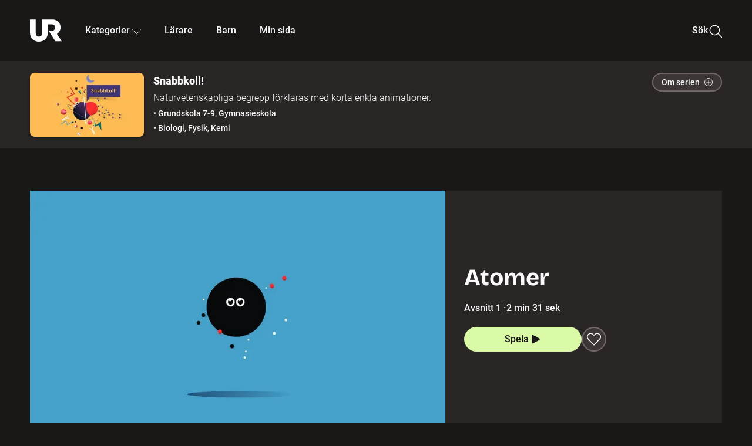

--- FILE ---
content_type: text/html; charset=utf-8
request_url: http://embed.ur.se/program/213581-snabbkoll-atomer
body_size: 25242
content:
<!DOCTYPE html><html lang="sv"><head><link rel="preload" href="/fonts/Roboto-300.woff2" as="font" crossorigin="" data-next-head=""/><link rel="preload" href="/fonts/Roboto-500.woff2" as="font" crossorigin="" data-next-head=""/><link rel="preload" href="/fonts/Roboto-900.woff2" as="font" crossorigin="" data-next-head=""/><link rel="icon" href="/favicon.ico" data-next-head=""/><meta charSet="utf-8" data-next-head=""/><meta name="viewport" content="width=device-width, initial-scale=1.0, user-scalable=yes" data-next-head=""/><meta name="format-detection" content="telephone=no" data-next-head=""/><link rel="icon" sizes="192x192" href="/touch-icons/touch-icon-192x192.png" data-next-head=""/><link rel="apple-touch-icon" sizes="192x192" href="/touch-icons/touch-icon-192x192.png" data-next-head=""/><link rel="apple-touch-icon" sizes="180x180" href="/touch-icons/touch-icon-180x180.png" data-next-head=""/><link rel="apple-touch-icon" sizes="152x152" href="/touch-icons/touch-icon-152x152.png" data-next-head=""/><link rel="apple-touch-icon" sizes="144x144" href="/touch-icons/touch-icon-144x144.png" data-next-head=""/><link rel="apple-touch-icon" sizes="120x120" href="/touch-icons/touch-icon-120x120.png" data-next-head=""/><link rel="apple-touch-icon" sizes="114x114" href="/touch-icons/touch-icon-114x114.png" data-next-head=""/><link rel="apple-touch-icon" sizes="76x76" href="/touch-icons/touch-icon-76x76.png" data-next-head=""/><link rel="apple-touch-icon" sizes="72x72" href="/touch-icons/touch-icon-72x72.png" data-next-head=""/><link rel="shortcut icon" href="/favicon.ico" data-next-head=""/><link rel="manifest" href="/manifest.json" data-next-head=""/><title data-next-head="">Snabbkoll!: Atomer | UR Play</title><meta name="description" content="Vad är atomer och hur är de uppbyggda? Ord och begrepp som förklaras är isotoper, elektroner, protoner, elementarpartiklar och det periodiska systemet." data-next-head=""/><link rel="canonical" href="https://urplay.se/program/213581-snabbkoll-atomer" data-next-head=""/><meta property="og:title" content="Snabbkoll!: Atomer | UR Play" data-next-head=""/><meta property="og:locale" content="sv_SE" data-next-head=""/><meta property="og:site_name" content="urplay.se" data-next-head=""/><meta property="og:image" content="https://some-assets.ur.se/some/urplay/213581/hd.jpg" data-next-head=""/><meta property="og:url" content="https://urplay.se/program/213581-snabbkoll-atomer" data-next-head=""/><meta property="og:description" content="Vad är atomer och hur är de uppbyggda? Ord och begrepp som förklaras är isotoper, elektroner, protoner, elementarpartiklar och det periodiska systemet." data-next-head=""/><link rel="preload" as="image" imageSrcSet="/_next/image?url=https%3A%2F%2Fassets.ur.se%2Fid%2F213581%2Fimages%2F1_xl.jpg&amp;w=128&amp;q=75 128w, /_next/image?url=https%3A%2F%2Fassets.ur.se%2Fid%2F213581%2Fimages%2F1_xl.jpg&amp;w=256&amp;q=75 256w, /_next/image?url=https%3A%2F%2Fassets.ur.se%2Fid%2F213581%2Fimages%2F1_xl.jpg&amp;w=384&amp;q=75 384w, /_next/image?url=https%3A%2F%2Fassets.ur.se%2Fid%2F213581%2Fimages%2F1_xl.jpg&amp;w=640&amp;q=75 640w, /_next/image?url=https%3A%2F%2Fassets.ur.se%2Fid%2F213581%2Fimages%2F1_xl.jpg&amp;w=768&amp;q=75 768w, /_next/image?url=https%3A%2F%2Fassets.ur.se%2Fid%2F213581%2Fimages%2F1_xl.jpg&amp;w=1201&amp;q=75 1201w, /_next/image?url=https%3A%2F%2Fassets.ur.se%2Fid%2F213581%2Fimages%2F1_xl.jpg&amp;w=1441&amp;q=75 1441w, /_next/image?url=https%3A%2F%2Fassets.ur.se%2Fid%2F213581%2Fimages%2F1_xl.jpg&amp;w=1601&amp;q=75 1601w" imageSizes="(min-width: 1600px) 1216px, (min-width: 1201px) calc(100vw - 16vw), 100vw" data-next-head=""/><script id="cookiebot-google-consent-mode" data-cookieconsent="ignore" data-nscript="beforeInteractive">
              window.dataLayer = window.dataLayer || [];
              function gtag() {
                  dataLayer.push(arguments);
              }
              gtag('consent', 'default', {
                  'ad_personalization': 'denied',
                  'ad_storage': 'denied',
                  'ad_user_data': 'denied',
                  'analytics_storage': 'denied',
                  'functionality_storage': 'denied',
                  'personalization_storage': 'denied',
                  'security_storage': 'granted',
                  'wait_for_update': 500,
              });
              gtag("set", "ads_data_redaction", true);
              gtag("set", "url_passthrough", false);
          </script><link rel="preload" href="/_next/static/chunks/7076bda25b28cdb3.css" as="style"/><link rel="stylesheet" href="/_next/static/chunks/7076bda25b28cdb3.css" data-n-g=""/><link rel="preload" href="/_next/static/chunks/8ba995117cd39e53.css" as="style"/><link rel="stylesheet" href="/_next/static/chunks/8ba995117cd39e53.css" data-n-p=""/><link rel="preload" href="/_next/static/chunks/d77254097e403903.css" as="style"/><link rel="stylesheet" href="/_next/static/chunks/d77254097e403903.css" data-n-p=""/><link rel="preload" href="/_next/static/chunks/6a1d627e8838146f.css" as="style"/><link rel="stylesheet" href="/_next/static/chunks/6a1d627e8838146f.css" data-n-p=""/><noscript data-n-css=""></noscript><script id="Cookiebot" src="https://consent.cookiebot.com/uc.js" data-cbid="60f149ef-77bc-47f4-90c1-a55c6b64370d" type="text/javascript" defer="" data-nscript="beforeInteractive"></script><script src="/_next/static/chunks/06c84a502ab9d3a6.js" defer=""></script><script src="/_next/static/chunks/b380abb205c1896b.js" defer=""></script><script src="/_next/static/chunks/fd090f91ffbf2c6f.js" defer=""></script><script src="/_next/static/chunks/44782f074879ae1a.js" defer=""></script><script src="/_next/static/chunks/b50dd62bc0b2aabb.js" defer=""></script><script src="/_next/static/chunks/ecaa78903e1eaa47.js" defer=""></script><script src="/_next/static/chunks/706f4a91dbda12c5.js" defer=""></script><script src="/_next/static/chunks/2dcf2b82d1abe3ca.js" defer=""></script><script src="/_next/static/chunks/turbopack-4fa6a9079b815717.js" defer=""></script><script src="/_next/static/chunks/cfd4511bdc25f8bd.js" defer=""></script><script src="/_next/static/chunks/977ae3c40d192485.js" defer=""></script><script src="/_next/static/chunks/b79c01ad360c2b27.js" defer=""></script><script src="/_next/static/chunks/89bd07bb96e7e805.js" defer=""></script><script src="/_next/static/chunks/6e2be0a6cc05dde2.js" defer=""></script><script src="/_next/static/chunks/747b0afadc29f853.js" defer=""></script><script src="/_next/static/chunks/39a7c0f53eb0d16b.js" defer=""></script><script src="/_next/static/chunks/a3b42c400f541bae.js" defer=""></script><script src="/_next/static/chunks/18de73f3f3a794ff.js" defer=""></script><script src="/_next/static/chunks/turbopack-21895aa7adcff0dd.js" defer=""></script><script src="/_next/static/28c7nCYd_ki2HcCZP3Fet/_ssgManifest.js" defer=""></script><script src="/_next/static/28c7nCYd_ki2HcCZP3Fet/_buildManifest.js" defer=""></script><meta name="sentry-trace" content="f05d0458ab3eadfabeed6dcb52d2448e-7a679ad0a66a7563-0"/><meta name="baggage" content="sentry-environment=production,sentry-public_key=ef851232e4a5b9cdde2454c5acff091c,sentry-trace_id=f05d0458ab3eadfabeed6dcb52d2448e,sentry-sampled=false,sentry-sample_rand=0.025793304036118014,sentry-sample_rate=0.01"/></head><body><div id="__next"><div class="Layout-module__fmZ1UG__mainBackground"><header class=""><div class="SiteHeader-module__gsr0IW__siteHeader"><div class="SiteHeader-module__gsr0IW__wrapper"><button id="resetFocus" tabindex="-1" aria-hidden="true" class="SiteHeader-module__gsr0IW__resetFocusButton"></button><a class="SiteHeader-module__gsr0IW__accessibilityLinks" href="#huvudinnehall">Till huvudinnehåll</a><div class="SiteHeader-module__gsr0IW__menuContainer SiteHeader-module__gsr0IW__hideMenu"><nav aria-label="Huvudmeny" class="PrimaryNavigation-module__g0Mera__navigation" tabindex="-1"><ul class="menu PrimaryNavigation-module__g0Mera__menuWrapper"><li class="PrimaryNavigation-module__g0Mera__logoItem"><div class="PrimaryNavigation-module__g0Mera__mobileCloseButtonContainer"><button class="PrimaryNavigation-module__g0Mera__mobileCloseButton" aria-label="Stäng huvudmeny" aria-controls="Huvudmeny" aria-expanded="false"><svg xmlns="http://www.w3.org/2000/svg" width="24" height="24" viewBox="0 0 24 24" aria-hidden="true" focusable="false" class="PrimaryNavigation-module__g0Mera__closeIcon"><path fill="none" fill-rule="evenodd" stroke="#110737" stroke-linecap="round" stroke-linejoin="round" stroke-width="1.5" d="m4.5 19.5 15-15m-15 0 15 15"></path></svg></button></div><a class="PrimaryNavigation-module__g0Mera__logoLink" data-trk-primary-navigation="Logo" href="/"><svg xmlns="http://www.w3.org/2000/svg" width="200" height="200" viewBox="0 0 200 200" class="PrimaryNavigation-module__g0Mera__logo" focusable="false" role="img" aria-label="UR Play"><path fill="#FFF" fill-rule="evenodd" d="M169.92 125.104c13.91-8.81 23.22-24.207 23.019-41.648C193.253 56.257 170.449 34 143.115 34H76.347v87.325c0 12.838-8.964 20.61-20.02 20.61-11.058 0-20.022-7.772-20.022-20.61V34H0v82.572C0 153.03 25.218 174 56.326 174c31.109 0 56.325-20.97 56.325-57.428V64.85h26.147c10.995 0 20.3 8.564 20.625 19.5.336 11.364-8.852 20.713-20.197 20.713H117.4l43.065 66.312H200z"></path></svg></a></li><li class="PrimaryNavigation-module__g0Mera__navItem PrimaryNavigation-module__g0Mera__categoriesNavItemDesktop"><button aria-expanded="false" data-trk-primary-navigation-kategorier="closed" class="NavDropdown-module__Tj6GOG__navButton" data-trk-primary-navigation="Kategorier" type="button">Kategorier<svg xmlns="http://www.w3.org/2000/svg" width="24" height="24" viewBox="0 0 24 24" aria-hidden="true" class="NavDropdown-module__Tj6GOG__caret Caret-module__Bw2tFq__down" focusable="false"><path fill="none" stroke="#110737" stroke-linecap="round" stroke-linejoin="round" stroke-width="1.5" d="M23.25 16.689 12.53 5.97a.75.75 0 0 0-1.06 0L.75 16.689"></path></svg></button><div class="NavDropdown-module__Tj6GOG__navMenu"><div aria-hidden="true" class="CategoriesMenu-module__nuJBlW__backdrop CategoriesMenu-module__nuJBlW__noBackdrop"></div><div class="CategoriesMenu-module__nuJBlW__categoriesMenu"><div class="CategoriesMenu-module__nuJBlW__topRow"><a tabindex="0" class="Button-module__s3b5nq__button Button-module__s3b5nq__secondaryButton Button-module__s3b5nq__linkButton Button-module__s3b5nq__smallButton Button-module__s3b5nq__chipButton" href="/bladdra/alla-kategorier">Alla kategorier</a><a tabindex="0" class="Button-module__s3b5nq__button Button-module__s3b5nq__secondaryButton Button-module__s3b5nq__linkButton Button-module__s3b5nq__smallButton Button-module__s3b5nq__chipButton" href="/bladdra/alla-program">Program A till Ö</a></div><ul class="CategoriesMenu-module__nuJBlW__highlightedCategories"><li class="NavigationListItem-module__T6YIQq__item CategoriesMenu-module__nuJBlW__categoryItem"><div class="NavigationListItem-module__T6YIQq__imageOverlay"></div><img alt="" loading="lazy" width="640" height="360" decoding="async" data-nimg="1" class="NavigationListItem-module__T6YIQq__categoryImage" style="color:transparent" sizes="(min-width: 1600px) calc(1216px * .24), (min-width: 1201px) calc((100vw - 16vw) * .24), (min-width: 768px) 24vw, (min-width: 640px) 48vw, 38vw" srcSet="/_next/image?url=https%3A%2F%2Fur.imagevault.app%2Fpublishedmedia%2F9m6olbh6d9ei2kyj2kmu%2Fsyntolkatny.png&amp;w=128&amp;q=75 128w, /_next/image?url=https%3A%2F%2Fur.imagevault.app%2Fpublishedmedia%2F9m6olbh6d9ei2kyj2kmu%2Fsyntolkatny.png&amp;w=256&amp;q=75 256w, /_next/image?url=https%3A%2F%2Fur.imagevault.app%2Fpublishedmedia%2F9m6olbh6d9ei2kyj2kmu%2Fsyntolkatny.png&amp;w=384&amp;q=75 384w, /_next/image?url=https%3A%2F%2Fur.imagevault.app%2Fpublishedmedia%2F9m6olbh6d9ei2kyj2kmu%2Fsyntolkatny.png&amp;w=640&amp;q=75 640w, /_next/image?url=https%3A%2F%2Fur.imagevault.app%2Fpublishedmedia%2F9m6olbh6d9ei2kyj2kmu%2Fsyntolkatny.png&amp;w=768&amp;q=75 768w, /_next/image?url=https%3A%2F%2Fur.imagevault.app%2Fpublishedmedia%2F9m6olbh6d9ei2kyj2kmu%2Fsyntolkatny.png&amp;w=1201&amp;q=75 1201w, /_next/image?url=https%3A%2F%2Fur.imagevault.app%2Fpublishedmedia%2F9m6olbh6d9ei2kyj2kmu%2Fsyntolkatny.png&amp;w=1441&amp;q=75 1441w, /_next/image?url=https%3A%2F%2Fur.imagevault.app%2Fpublishedmedia%2F9m6olbh6d9ei2kyj2kmu%2Fsyntolkatny.png&amp;w=1601&amp;q=75 1601w" src="/_next/image?url=https%3A%2F%2Fur.imagevault.app%2Fpublishedmedia%2F9m6olbh6d9ei2kyj2kmu%2Fsyntolkatny.png&amp;w=1601&amp;q=75"/><a class="NavigationListItem-module__T6YIQq__categoryLink" data-trk-categories-menu="Syntolkat" href="/bladdra/syntolkat"><span class="NavigationListItem-module__T6YIQq__linkText">Syntolkat</span></a><div class="NavigationListItem-module__T6YIQq__gradient"></div></li><li class="NavigationListItem-module__T6YIQq__item CategoriesMenu-module__nuJBlW__categoryItem"><div class="NavigationListItem-module__T6YIQq__imageOverlay"></div><img alt="" loading="lazy" width="640" height="360" decoding="async" data-nimg="1" class="NavigationListItem-module__T6YIQq__categoryImage" style="color:transparent" sizes="(min-width: 1600px) calc(1216px * .24), (min-width: 1201px) calc((100vw - 16vw) * .24), (min-width: 768px) 24vw, (min-width: 640px) 48vw, 38vw" srcSet="/_next/image?url=https%3A%2F%2Fur.imagevault.app%2Fpublishedmedia%2Frhqa3paguquththzuoa4%2Fdokumenta-rny.png&amp;w=128&amp;q=75 128w, /_next/image?url=https%3A%2F%2Fur.imagevault.app%2Fpublishedmedia%2Frhqa3paguquththzuoa4%2Fdokumenta-rny.png&amp;w=256&amp;q=75 256w, /_next/image?url=https%3A%2F%2Fur.imagevault.app%2Fpublishedmedia%2Frhqa3paguquththzuoa4%2Fdokumenta-rny.png&amp;w=384&amp;q=75 384w, /_next/image?url=https%3A%2F%2Fur.imagevault.app%2Fpublishedmedia%2Frhqa3paguquththzuoa4%2Fdokumenta-rny.png&amp;w=640&amp;q=75 640w, /_next/image?url=https%3A%2F%2Fur.imagevault.app%2Fpublishedmedia%2Frhqa3paguquththzuoa4%2Fdokumenta-rny.png&amp;w=768&amp;q=75 768w, /_next/image?url=https%3A%2F%2Fur.imagevault.app%2Fpublishedmedia%2Frhqa3paguquththzuoa4%2Fdokumenta-rny.png&amp;w=1201&amp;q=75 1201w, /_next/image?url=https%3A%2F%2Fur.imagevault.app%2Fpublishedmedia%2Frhqa3paguquththzuoa4%2Fdokumenta-rny.png&amp;w=1441&amp;q=75 1441w, /_next/image?url=https%3A%2F%2Fur.imagevault.app%2Fpublishedmedia%2Frhqa3paguquththzuoa4%2Fdokumenta-rny.png&amp;w=1601&amp;q=75 1601w" src="/_next/image?url=https%3A%2F%2Fur.imagevault.app%2Fpublishedmedia%2Frhqa3paguquththzuoa4%2Fdokumenta-rny.png&amp;w=1601&amp;q=75"/><a class="NavigationListItem-module__T6YIQq__categoryLink" data-trk-categories-menu="Dokumentär" href="/bladdra/dokumentar"><span class="NavigationListItem-module__T6YIQq__linkText">Dokumentär</span></a><div class="NavigationListItem-module__T6YIQq__gradient"></div></li><li class="NavigationListItem-module__T6YIQq__item CategoriesMenu-module__nuJBlW__categoryItem"><div class="NavigationListItem-module__T6YIQq__imageOverlay"></div><img alt="" loading="lazy" width="640" height="360" decoding="async" data-nimg="1" class="NavigationListItem-module__T6YIQq__categoryImage" style="color:transparent" sizes="(min-width: 1600px) calc(1216px * .24), (min-width: 1201px) calc((100vw - 16vw) * .24), (min-width: 768px) 24vw, (min-width: 640px) 48vw, 38vw" srcSet="/_next/image?url=https%3A%2F%2Fur.imagevault.app%2Fpublishedmedia%2Fash3p5xkwl2oxew6vpk0%2FKortfilm_kategori.png&amp;w=128&amp;q=75 128w, /_next/image?url=https%3A%2F%2Fur.imagevault.app%2Fpublishedmedia%2Fash3p5xkwl2oxew6vpk0%2FKortfilm_kategori.png&amp;w=256&amp;q=75 256w, /_next/image?url=https%3A%2F%2Fur.imagevault.app%2Fpublishedmedia%2Fash3p5xkwl2oxew6vpk0%2FKortfilm_kategori.png&amp;w=384&amp;q=75 384w, /_next/image?url=https%3A%2F%2Fur.imagevault.app%2Fpublishedmedia%2Fash3p5xkwl2oxew6vpk0%2FKortfilm_kategori.png&amp;w=640&amp;q=75 640w, /_next/image?url=https%3A%2F%2Fur.imagevault.app%2Fpublishedmedia%2Fash3p5xkwl2oxew6vpk0%2FKortfilm_kategori.png&amp;w=768&amp;q=75 768w, /_next/image?url=https%3A%2F%2Fur.imagevault.app%2Fpublishedmedia%2Fash3p5xkwl2oxew6vpk0%2FKortfilm_kategori.png&amp;w=1201&amp;q=75 1201w, /_next/image?url=https%3A%2F%2Fur.imagevault.app%2Fpublishedmedia%2Fash3p5xkwl2oxew6vpk0%2FKortfilm_kategori.png&amp;w=1441&amp;q=75 1441w, /_next/image?url=https%3A%2F%2Fur.imagevault.app%2Fpublishedmedia%2Fash3p5xkwl2oxew6vpk0%2FKortfilm_kategori.png&amp;w=1601&amp;q=75 1601w" src="/_next/image?url=https%3A%2F%2Fur.imagevault.app%2Fpublishedmedia%2Fash3p5xkwl2oxew6vpk0%2FKortfilm_kategori.png&amp;w=1601&amp;q=75"/><a class="NavigationListItem-module__T6YIQq__categoryLink" data-trk-categories-menu="Kortfilm" href="/bladdra/kortfilm"><span class="NavigationListItem-module__T6YIQq__linkText">Kortfilm</span></a><div class="NavigationListItem-module__T6YIQq__gradient"></div></li><li class="NavigationListItem-module__T6YIQq__item CategoriesMenu-module__nuJBlW__categoryItem"><div class="NavigationListItem-module__T6YIQq__imageOverlay"></div><img alt="" loading="lazy" width="640" height="360" decoding="async" data-nimg="1" class="NavigationListItem-module__T6YIQq__categoryImage" style="color:transparent" sizes="(min-width: 1600px) calc(1216px * .24), (min-width: 1201px) calc((100vw - 16vw) * .24), (min-width: 768px) 24vw, (min-width: 640px) 48vw, 38vw" srcSet="/_next/image?url=https%3A%2F%2Fur.imagevault.app%2Fpublishedmedia%2F83s66kbxiipc46zanxcf%2Fdramany.png&amp;w=128&amp;q=75 128w, /_next/image?url=https%3A%2F%2Fur.imagevault.app%2Fpublishedmedia%2F83s66kbxiipc46zanxcf%2Fdramany.png&amp;w=256&amp;q=75 256w, /_next/image?url=https%3A%2F%2Fur.imagevault.app%2Fpublishedmedia%2F83s66kbxiipc46zanxcf%2Fdramany.png&amp;w=384&amp;q=75 384w, /_next/image?url=https%3A%2F%2Fur.imagevault.app%2Fpublishedmedia%2F83s66kbxiipc46zanxcf%2Fdramany.png&amp;w=640&amp;q=75 640w, /_next/image?url=https%3A%2F%2Fur.imagevault.app%2Fpublishedmedia%2F83s66kbxiipc46zanxcf%2Fdramany.png&amp;w=768&amp;q=75 768w, /_next/image?url=https%3A%2F%2Fur.imagevault.app%2Fpublishedmedia%2F83s66kbxiipc46zanxcf%2Fdramany.png&amp;w=1201&amp;q=75 1201w, /_next/image?url=https%3A%2F%2Fur.imagevault.app%2Fpublishedmedia%2F83s66kbxiipc46zanxcf%2Fdramany.png&amp;w=1441&amp;q=75 1441w, /_next/image?url=https%3A%2F%2Fur.imagevault.app%2Fpublishedmedia%2F83s66kbxiipc46zanxcf%2Fdramany.png&amp;w=1601&amp;q=75 1601w" src="/_next/image?url=https%3A%2F%2Fur.imagevault.app%2Fpublishedmedia%2F83s66kbxiipc46zanxcf%2Fdramany.png&amp;w=1601&amp;q=75"/><a class="NavigationListItem-module__T6YIQq__categoryLink" data-trk-categories-menu="Drama" href="/bladdra/drama"><span class="NavigationListItem-module__T6YIQq__linkText">Drama</span></a><div class="NavigationListItem-module__T6YIQq__gradient"></div></li><li class="NavigationListItem-module__T6YIQq__item CategoriesMenu-module__nuJBlW__categoryItem"><div class="NavigationListItem-module__T6YIQq__imageOverlay"></div><img alt="" loading="lazy" width="640" height="360" decoding="async" data-nimg="1" class="NavigationListItem-module__T6YIQq__categoryImage" style="color:transparent" sizes="(min-width: 1600px) calc(1216px * .24), (min-width: 1201px) calc((100vw - 16vw) * .24), (min-width: 768px) 24vw, (min-width: 640px) 48vw, 38vw" srcSet="/_next/image?url=https%3A%2F%2Fur.imagevault.app%2Fpublishedmedia%2Ft3a3nq9md6wi29ksvh3d%2Ffo-rela-sningarny.png&amp;w=128&amp;q=75 128w, /_next/image?url=https%3A%2F%2Fur.imagevault.app%2Fpublishedmedia%2Ft3a3nq9md6wi29ksvh3d%2Ffo-rela-sningarny.png&amp;w=256&amp;q=75 256w, /_next/image?url=https%3A%2F%2Fur.imagevault.app%2Fpublishedmedia%2Ft3a3nq9md6wi29ksvh3d%2Ffo-rela-sningarny.png&amp;w=384&amp;q=75 384w, /_next/image?url=https%3A%2F%2Fur.imagevault.app%2Fpublishedmedia%2Ft3a3nq9md6wi29ksvh3d%2Ffo-rela-sningarny.png&amp;w=640&amp;q=75 640w, /_next/image?url=https%3A%2F%2Fur.imagevault.app%2Fpublishedmedia%2Ft3a3nq9md6wi29ksvh3d%2Ffo-rela-sningarny.png&amp;w=768&amp;q=75 768w, /_next/image?url=https%3A%2F%2Fur.imagevault.app%2Fpublishedmedia%2Ft3a3nq9md6wi29ksvh3d%2Ffo-rela-sningarny.png&amp;w=1201&amp;q=75 1201w, /_next/image?url=https%3A%2F%2Fur.imagevault.app%2Fpublishedmedia%2Ft3a3nq9md6wi29ksvh3d%2Ffo-rela-sningarny.png&amp;w=1441&amp;q=75 1441w, /_next/image?url=https%3A%2F%2Fur.imagevault.app%2Fpublishedmedia%2Ft3a3nq9md6wi29ksvh3d%2Ffo-rela-sningarny.png&amp;w=1601&amp;q=75 1601w" src="/_next/image?url=https%3A%2F%2Fur.imagevault.app%2Fpublishedmedia%2Ft3a3nq9md6wi29ksvh3d%2Ffo-rela-sningarny.png&amp;w=1601&amp;q=75"/><a class="NavigationListItem-module__T6YIQq__categoryLink" data-trk-categories-menu="Föreläsningar" href="/bladdra/forelasningar"><span class="NavigationListItem-module__T6YIQq__linkText">Föreläsningar</span></a><div class="NavigationListItem-module__T6YIQq__gradient"></div></li><li class="NavigationListItem-module__T6YIQq__item CategoriesMenu-module__nuJBlW__categoryItem"><div class="NavigationListItem-module__T6YIQq__imageOverlay"></div><img alt="" loading="lazy" width="640" height="360" decoding="async" data-nimg="1" class="NavigationListItem-module__T6YIQq__categoryImage" style="color:transparent" sizes="(min-width: 1600px) calc(1216px * .24), (min-width: 1201px) calc((100vw - 16vw) * .24), (min-width: 768px) 24vw, (min-width: 640px) 48vw, 38vw" srcSet="/_next/image?url=https%3A%2F%2Fur.imagevault.app%2Fpublishedmedia%2Fche5jfu3y04eyx5x9jwm%2Fvetenskap.png&amp;w=128&amp;q=75 128w, /_next/image?url=https%3A%2F%2Fur.imagevault.app%2Fpublishedmedia%2Fche5jfu3y04eyx5x9jwm%2Fvetenskap.png&amp;w=256&amp;q=75 256w, /_next/image?url=https%3A%2F%2Fur.imagevault.app%2Fpublishedmedia%2Fche5jfu3y04eyx5x9jwm%2Fvetenskap.png&amp;w=384&amp;q=75 384w, /_next/image?url=https%3A%2F%2Fur.imagevault.app%2Fpublishedmedia%2Fche5jfu3y04eyx5x9jwm%2Fvetenskap.png&amp;w=640&amp;q=75 640w, /_next/image?url=https%3A%2F%2Fur.imagevault.app%2Fpublishedmedia%2Fche5jfu3y04eyx5x9jwm%2Fvetenskap.png&amp;w=768&amp;q=75 768w, /_next/image?url=https%3A%2F%2Fur.imagevault.app%2Fpublishedmedia%2Fche5jfu3y04eyx5x9jwm%2Fvetenskap.png&amp;w=1201&amp;q=75 1201w, /_next/image?url=https%3A%2F%2Fur.imagevault.app%2Fpublishedmedia%2Fche5jfu3y04eyx5x9jwm%2Fvetenskap.png&amp;w=1441&amp;q=75 1441w, /_next/image?url=https%3A%2F%2Fur.imagevault.app%2Fpublishedmedia%2Fche5jfu3y04eyx5x9jwm%2Fvetenskap.png&amp;w=1601&amp;q=75 1601w" src="/_next/image?url=https%3A%2F%2Fur.imagevault.app%2Fpublishedmedia%2Fche5jfu3y04eyx5x9jwm%2Fvetenskap.png&amp;w=1601&amp;q=75"/><a class="NavigationListItem-module__T6YIQq__categoryLink" data-trk-categories-menu="Vetenskap &amp; teknik" href="/bladdra/vetenskap"><span class="NavigationListItem-module__T6YIQq__linkText">Vetenskap &amp; teknik</span></a><div class="NavigationListItem-module__T6YIQq__gradient"></div></li><li class="NavigationListItem-module__T6YIQq__item CategoriesMenu-module__nuJBlW__categoryItem"><div class="NavigationListItem-module__T6YIQq__imageOverlay"></div><img alt="" loading="lazy" width="640" height="360" decoding="async" data-nimg="1" class="NavigationListItem-module__T6YIQq__categoryImage" style="color:transparent" sizes="(min-width: 1600px) calc(1216px * .24), (min-width: 1201px) calc((100vw - 16vw) * .24), (min-width: 768px) 24vw, (min-width: 640px) 48vw, 38vw" srcSet="/_next/image?url=https%3A%2F%2Fur.imagevault.app%2Fpublishedmedia%2Fx9un8m0h5shqn4bds1ig%2FPoddar_kategori.png&amp;w=128&amp;q=75 128w, /_next/image?url=https%3A%2F%2Fur.imagevault.app%2Fpublishedmedia%2Fx9un8m0h5shqn4bds1ig%2FPoddar_kategori.png&amp;w=256&amp;q=75 256w, /_next/image?url=https%3A%2F%2Fur.imagevault.app%2Fpublishedmedia%2Fx9un8m0h5shqn4bds1ig%2FPoddar_kategori.png&amp;w=384&amp;q=75 384w, /_next/image?url=https%3A%2F%2Fur.imagevault.app%2Fpublishedmedia%2Fx9un8m0h5shqn4bds1ig%2FPoddar_kategori.png&amp;w=640&amp;q=75 640w, /_next/image?url=https%3A%2F%2Fur.imagevault.app%2Fpublishedmedia%2Fx9un8m0h5shqn4bds1ig%2FPoddar_kategori.png&amp;w=768&amp;q=75 768w, /_next/image?url=https%3A%2F%2Fur.imagevault.app%2Fpublishedmedia%2Fx9un8m0h5shqn4bds1ig%2FPoddar_kategori.png&amp;w=1201&amp;q=75 1201w, /_next/image?url=https%3A%2F%2Fur.imagevault.app%2Fpublishedmedia%2Fx9un8m0h5shqn4bds1ig%2FPoddar_kategori.png&amp;w=1441&amp;q=75 1441w, /_next/image?url=https%3A%2F%2Fur.imagevault.app%2Fpublishedmedia%2Fx9un8m0h5shqn4bds1ig%2FPoddar_kategori.png&amp;w=1601&amp;q=75 1601w" src="/_next/image?url=https%3A%2F%2Fur.imagevault.app%2Fpublishedmedia%2Fx9un8m0h5shqn4bds1ig%2FPoddar_kategori.png&amp;w=1601&amp;q=75"/><a class="NavigationListItem-module__T6YIQq__categoryLink" data-trk-categories-menu="Poddar" href="/bladdra/poddar"><span class="NavigationListItem-module__T6YIQq__linkText">Poddar</span></a><div class="NavigationListItem-module__T6YIQq__gradient"></div></li><li class="NavigationListItem-module__T6YIQq__item CategoriesMenu-module__nuJBlW__categoryItem"><div class="NavigationListItem-module__T6YIQq__imageOverlay"></div><img alt="" loading="lazy" width="640" height="360" decoding="async" data-nimg="1" class="NavigationListItem-module__T6YIQq__categoryImage" style="color:transparent" sizes="(min-width: 1600px) calc(1216px * .24), (min-width: 1201px) calc((100vw - 16vw) * .24), (min-width: 768px) 24vw, (min-width: 640px) 48vw, 38vw" srcSet="/_next/image?url=https%3A%2F%2Fur.imagevault.app%2Fpublishedmedia%2Ftimhztx0qp288dcg6p04%2Fteckenspra-k3.png&amp;w=128&amp;q=75 128w, /_next/image?url=https%3A%2F%2Fur.imagevault.app%2Fpublishedmedia%2Ftimhztx0qp288dcg6p04%2Fteckenspra-k3.png&amp;w=256&amp;q=75 256w, /_next/image?url=https%3A%2F%2Fur.imagevault.app%2Fpublishedmedia%2Ftimhztx0qp288dcg6p04%2Fteckenspra-k3.png&amp;w=384&amp;q=75 384w, /_next/image?url=https%3A%2F%2Fur.imagevault.app%2Fpublishedmedia%2Ftimhztx0qp288dcg6p04%2Fteckenspra-k3.png&amp;w=640&amp;q=75 640w, /_next/image?url=https%3A%2F%2Fur.imagevault.app%2Fpublishedmedia%2Ftimhztx0qp288dcg6p04%2Fteckenspra-k3.png&amp;w=768&amp;q=75 768w, /_next/image?url=https%3A%2F%2Fur.imagevault.app%2Fpublishedmedia%2Ftimhztx0qp288dcg6p04%2Fteckenspra-k3.png&amp;w=1201&amp;q=75 1201w, /_next/image?url=https%3A%2F%2Fur.imagevault.app%2Fpublishedmedia%2Ftimhztx0qp288dcg6p04%2Fteckenspra-k3.png&amp;w=1441&amp;q=75 1441w, /_next/image?url=https%3A%2F%2Fur.imagevault.app%2Fpublishedmedia%2Ftimhztx0qp288dcg6p04%2Fteckenspra-k3.png&amp;w=1601&amp;q=75 1601w" src="/_next/image?url=https%3A%2F%2Fur.imagevault.app%2Fpublishedmedia%2Ftimhztx0qp288dcg6p04%2Fteckenspra-k3.png&amp;w=1601&amp;q=75"/><a class="NavigationListItem-module__T6YIQq__categoryLink" data-trk-categories-menu="Svenskt teckenspråk" href="/bladdra/svenskt-teckensprak"><span class="NavigationListItem-module__T6YIQq__linkText">Svenskt teckenspråk</span></a><div class="NavigationListItem-module__T6YIQq__gradient"></div></li></ul><div><span class="CategoriesMenu-module__nuJBlW__headingMinorityLanguages">Nationella minoriteter</span><ul class="CategoriesMenu-module__nuJBlW__minorityLanguages"><li class="NavigationListItem-module__T6YIQq__item CategoriesMenu-module__nuJBlW__minorityLanguagesItem"><div class="NavigationListItem-module__T6YIQq__imageOverlay"></div><img alt="" loading="lazy" width="640" height="360" decoding="async" data-nimg="1" class="NavigationListItem-module__T6YIQq__categoryImage" style="color:transparent" sizes="(min-width: 1600px) calc(1216px * .24), (min-width: 1201px) calc((100vw - 16vw) * .24), (min-width: 768px) 24vw, (min-width: 640px) 48vw, 38vw" srcSet="/_next/image?url=https%3A%2F%2Fur.imagevault.app%2Fpublishedmedia%2Fgklph3j35xmoo3pfe33m%2FFinska.png&amp;w=128&amp;q=75 128w, /_next/image?url=https%3A%2F%2Fur.imagevault.app%2Fpublishedmedia%2Fgklph3j35xmoo3pfe33m%2FFinska.png&amp;w=256&amp;q=75 256w, /_next/image?url=https%3A%2F%2Fur.imagevault.app%2Fpublishedmedia%2Fgklph3j35xmoo3pfe33m%2FFinska.png&amp;w=384&amp;q=75 384w, /_next/image?url=https%3A%2F%2Fur.imagevault.app%2Fpublishedmedia%2Fgklph3j35xmoo3pfe33m%2FFinska.png&amp;w=640&amp;q=75 640w, /_next/image?url=https%3A%2F%2Fur.imagevault.app%2Fpublishedmedia%2Fgklph3j35xmoo3pfe33m%2FFinska.png&amp;w=768&amp;q=75 768w, /_next/image?url=https%3A%2F%2Fur.imagevault.app%2Fpublishedmedia%2Fgklph3j35xmoo3pfe33m%2FFinska.png&amp;w=1201&amp;q=75 1201w, /_next/image?url=https%3A%2F%2Fur.imagevault.app%2Fpublishedmedia%2Fgklph3j35xmoo3pfe33m%2FFinska.png&amp;w=1441&amp;q=75 1441w, /_next/image?url=https%3A%2F%2Fur.imagevault.app%2Fpublishedmedia%2Fgklph3j35xmoo3pfe33m%2FFinska.png&amp;w=1601&amp;q=75 1601w" src="/_next/image?url=https%3A%2F%2Fur.imagevault.app%2Fpublishedmedia%2Fgklph3j35xmoo3pfe33m%2FFinska.png&amp;w=1601&amp;q=75"/><a class="NavigationListItem-module__T6YIQq__categoryLink" data-trk-categories-menu="Finska" href="/bladdra/finska"><span class="NavigationListItem-module__T6YIQq__linkText">Finska</span></a><div class="NavigationListItem-module__T6YIQq__gradient"></div></li><li class="NavigationListItem-module__T6YIQq__item CategoriesMenu-module__nuJBlW__minorityLanguagesItem"><div class="NavigationListItem-module__T6YIQq__imageOverlay"></div><img alt="" loading="lazy" width="640" height="360" decoding="async" data-nimg="1" class="NavigationListItem-module__T6YIQq__categoryImage" style="color:transparent" sizes="(min-width: 1600px) calc(1216px * .24), (min-width: 1201px) calc((100vw - 16vw) * .24), (min-width: 768px) 24vw, (min-width: 640px) 48vw, 38vw" srcSet="/_next/image?url=https%3A%2F%2Fur.imagevault.app%2Fpublishedmedia%2Fymydi91ihy6x98yto9ev%2FJiddisch.png&amp;w=128&amp;q=75 128w, /_next/image?url=https%3A%2F%2Fur.imagevault.app%2Fpublishedmedia%2Fymydi91ihy6x98yto9ev%2FJiddisch.png&amp;w=256&amp;q=75 256w, /_next/image?url=https%3A%2F%2Fur.imagevault.app%2Fpublishedmedia%2Fymydi91ihy6x98yto9ev%2FJiddisch.png&amp;w=384&amp;q=75 384w, /_next/image?url=https%3A%2F%2Fur.imagevault.app%2Fpublishedmedia%2Fymydi91ihy6x98yto9ev%2FJiddisch.png&amp;w=640&amp;q=75 640w, /_next/image?url=https%3A%2F%2Fur.imagevault.app%2Fpublishedmedia%2Fymydi91ihy6x98yto9ev%2FJiddisch.png&amp;w=768&amp;q=75 768w, /_next/image?url=https%3A%2F%2Fur.imagevault.app%2Fpublishedmedia%2Fymydi91ihy6x98yto9ev%2FJiddisch.png&amp;w=1201&amp;q=75 1201w, /_next/image?url=https%3A%2F%2Fur.imagevault.app%2Fpublishedmedia%2Fymydi91ihy6x98yto9ev%2FJiddisch.png&amp;w=1441&amp;q=75 1441w, /_next/image?url=https%3A%2F%2Fur.imagevault.app%2Fpublishedmedia%2Fymydi91ihy6x98yto9ev%2FJiddisch.png&amp;w=1601&amp;q=75 1601w" src="/_next/image?url=https%3A%2F%2Fur.imagevault.app%2Fpublishedmedia%2Fymydi91ihy6x98yto9ev%2FJiddisch.png&amp;w=1601&amp;q=75"/><a class="NavigationListItem-module__T6YIQq__categoryLink" data-trk-categories-menu="Jiddisch" href="/bladdra/jiddisch"><span class="NavigationListItem-module__T6YIQq__linkText">Jiddisch</span></a><div class="NavigationListItem-module__T6YIQq__gradient"></div></li><li class="NavigationListItem-module__T6YIQq__item CategoriesMenu-module__nuJBlW__minorityLanguagesItem"><div class="NavigationListItem-module__T6YIQq__imageOverlay"></div><img alt="" loading="lazy" width="640" height="360" decoding="async" data-nimg="1" class="NavigationListItem-module__T6YIQq__categoryImage" style="color:transparent" sizes="(min-width: 1600px) calc(1216px * .24), (min-width: 1201px) calc((100vw - 16vw) * .24), (min-width: 768px) 24vw, (min-width: 640px) 48vw, 38vw" srcSet="/_next/image?url=https%3A%2F%2Fur.imagevault.app%2Fpublishedmedia%2F1cm4gy0uzaqmvfi9mgv7%2FMea-nkieli.png&amp;w=128&amp;q=75 128w, /_next/image?url=https%3A%2F%2Fur.imagevault.app%2Fpublishedmedia%2F1cm4gy0uzaqmvfi9mgv7%2FMea-nkieli.png&amp;w=256&amp;q=75 256w, /_next/image?url=https%3A%2F%2Fur.imagevault.app%2Fpublishedmedia%2F1cm4gy0uzaqmvfi9mgv7%2FMea-nkieli.png&amp;w=384&amp;q=75 384w, /_next/image?url=https%3A%2F%2Fur.imagevault.app%2Fpublishedmedia%2F1cm4gy0uzaqmvfi9mgv7%2FMea-nkieli.png&amp;w=640&amp;q=75 640w, /_next/image?url=https%3A%2F%2Fur.imagevault.app%2Fpublishedmedia%2F1cm4gy0uzaqmvfi9mgv7%2FMea-nkieli.png&amp;w=768&amp;q=75 768w, /_next/image?url=https%3A%2F%2Fur.imagevault.app%2Fpublishedmedia%2F1cm4gy0uzaqmvfi9mgv7%2FMea-nkieli.png&amp;w=1201&amp;q=75 1201w, /_next/image?url=https%3A%2F%2Fur.imagevault.app%2Fpublishedmedia%2F1cm4gy0uzaqmvfi9mgv7%2FMea-nkieli.png&amp;w=1441&amp;q=75 1441w, /_next/image?url=https%3A%2F%2Fur.imagevault.app%2Fpublishedmedia%2F1cm4gy0uzaqmvfi9mgv7%2FMea-nkieli.png&amp;w=1601&amp;q=75 1601w" src="/_next/image?url=https%3A%2F%2Fur.imagevault.app%2Fpublishedmedia%2F1cm4gy0uzaqmvfi9mgv7%2FMea-nkieli.png&amp;w=1601&amp;q=75"/><a class="NavigationListItem-module__T6YIQq__categoryLink" data-trk-categories-menu="Meänkieli" href="/bladdra/meankieli"><span class="NavigationListItem-module__T6YIQq__linkText">Meänkieli</span></a><div class="NavigationListItem-module__T6YIQq__gradient"></div></li><li class="NavigationListItem-module__T6YIQq__item CategoriesMenu-module__nuJBlW__minorityLanguagesItem"><div class="NavigationListItem-module__T6YIQq__imageOverlay"></div><img alt="" loading="lazy" width="640" height="360" decoding="async" data-nimg="1" class="NavigationListItem-module__T6YIQq__categoryImage" style="color:transparent" sizes="(min-width: 1600px) calc(1216px * .24), (min-width: 1201px) calc((100vw - 16vw) * .24), (min-width: 768px) 24vw, (min-width: 640px) 48vw, 38vw" srcSet="/_next/image?url=https%3A%2F%2Fur.imagevault.app%2Fpublishedmedia%2Fy6yw0zv2rz1a1ucaccz7%2FRomani.png&amp;w=128&amp;q=75 128w, /_next/image?url=https%3A%2F%2Fur.imagevault.app%2Fpublishedmedia%2Fy6yw0zv2rz1a1ucaccz7%2FRomani.png&amp;w=256&amp;q=75 256w, /_next/image?url=https%3A%2F%2Fur.imagevault.app%2Fpublishedmedia%2Fy6yw0zv2rz1a1ucaccz7%2FRomani.png&amp;w=384&amp;q=75 384w, /_next/image?url=https%3A%2F%2Fur.imagevault.app%2Fpublishedmedia%2Fy6yw0zv2rz1a1ucaccz7%2FRomani.png&amp;w=640&amp;q=75 640w, /_next/image?url=https%3A%2F%2Fur.imagevault.app%2Fpublishedmedia%2Fy6yw0zv2rz1a1ucaccz7%2FRomani.png&amp;w=768&amp;q=75 768w, /_next/image?url=https%3A%2F%2Fur.imagevault.app%2Fpublishedmedia%2Fy6yw0zv2rz1a1ucaccz7%2FRomani.png&amp;w=1201&amp;q=75 1201w, /_next/image?url=https%3A%2F%2Fur.imagevault.app%2Fpublishedmedia%2Fy6yw0zv2rz1a1ucaccz7%2FRomani.png&amp;w=1441&amp;q=75 1441w, /_next/image?url=https%3A%2F%2Fur.imagevault.app%2Fpublishedmedia%2Fy6yw0zv2rz1a1ucaccz7%2FRomani.png&amp;w=1601&amp;q=75 1601w" src="/_next/image?url=https%3A%2F%2Fur.imagevault.app%2Fpublishedmedia%2Fy6yw0zv2rz1a1ucaccz7%2FRomani.png&amp;w=1601&amp;q=75"/><a class="NavigationListItem-module__T6YIQq__categoryLink" data-trk-categories-menu="Romani" href="/bladdra/romani"><span class="NavigationListItem-module__T6YIQq__linkText">Romani</span></a><div class="NavigationListItem-module__T6YIQq__gradient"></div></li><li class="NavigationListItem-module__T6YIQq__item CategoriesMenu-module__nuJBlW__minorityLanguagesItem"><div class="NavigationListItem-module__T6YIQq__imageOverlay"></div><img alt="" loading="lazy" width="640" height="360" decoding="async" data-nimg="1" class="NavigationListItem-module__T6YIQq__categoryImage" style="color:transparent" sizes="(min-width: 1600px) calc(1216px * .24), (min-width: 1201px) calc((100vw - 16vw) * .24), (min-width: 768px) 24vw, (min-width: 640px) 48vw, 38vw" srcSet="/_next/image?url=https%3A%2F%2Fur.imagevault.app%2Fpublishedmedia%2F7a5zwn4o490f3vmxm9ee%2FSamiska.png&amp;w=128&amp;q=75 128w, /_next/image?url=https%3A%2F%2Fur.imagevault.app%2Fpublishedmedia%2F7a5zwn4o490f3vmxm9ee%2FSamiska.png&amp;w=256&amp;q=75 256w, /_next/image?url=https%3A%2F%2Fur.imagevault.app%2Fpublishedmedia%2F7a5zwn4o490f3vmxm9ee%2FSamiska.png&amp;w=384&amp;q=75 384w, /_next/image?url=https%3A%2F%2Fur.imagevault.app%2Fpublishedmedia%2F7a5zwn4o490f3vmxm9ee%2FSamiska.png&amp;w=640&amp;q=75 640w, /_next/image?url=https%3A%2F%2Fur.imagevault.app%2Fpublishedmedia%2F7a5zwn4o490f3vmxm9ee%2FSamiska.png&amp;w=768&amp;q=75 768w, /_next/image?url=https%3A%2F%2Fur.imagevault.app%2Fpublishedmedia%2F7a5zwn4o490f3vmxm9ee%2FSamiska.png&amp;w=1201&amp;q=75 1201w, /_next/image?url=https%3A%2F%2Fur.imagevault.app%2Fpublishedmedia%2F7a5zwn4o490f3vmxm9ee%2FSamiska.png&amp;w=1441&amp;q=75 1441w, /_next/image?url=https%3A%2F%2Fur.imagevault.app%2Fpublishedmedia%2F7a5zwn4o490f3vmxm9ee%2FSamiska.png&amp;w=1601&amp;q=75 1601w" src="/_next/image?url=https%3A%2F%2Fur.imagevault.app%2Fpublishedmedia%2F7a5zwn4o490f3vmxm9ee%2FSamiska.png&amp;w=1601&amp;q=75"/><a class="NavigationListItem-module__T6YIQq__categoryLink" data-trk-categories-menu="Samiska" href="/bladdra/samiska"><span class="NavigationListItem-module__T6YIQq__linkText">Samiska</span></a><div class="NavigationListItem-module__T6YIQq__gradient"></div></li></ul></div></div></div></li><li><a class="PrimaryNavigation-module__g0Mera__navItem PrimaryNavigation-module__g0Mera__categoriesNavItemMobile" href="/bladdra/alla-kategorier">Kategorier</a></li><li class="PrimaryNavigation-module__g0Mera__navItem"><a class="PrimaryNavigation-module__g0Mera__headerNavigation" data-trk-primary-navigation="Lärare" href="/utbildning">Lärare</a></li><li class="PrimaryNavigation-module__g0Mera__navItem"><a class="PrimaryNavigation-module__g0Mera__headerNavigation" data-trk-primary-navigation="Barn" href="/barn">Barn</a></li><li class="PrimaryNavigation-module__g0Mera__navItem PrimaryNavigation-module__g0Mera__myPageNavItem"><a class="PrimaryNavigation-module__g0Mera__headerNavigation" data-trk-my-page="navigationslänk" href="/min-sida">Min sida</a></li><li class="PrimaryNavigation-module__g0Mera__navItem PrimaryNavigation-module__g0Mera__searchItem"><a class="PrimaryNavigation-module__g0Mera__searchLink" data-hidden-in-tabtrap="true" href="/sok"><span class="PrimaryNavigation-module__g0Mera__searchText">Sök</span><svg xmlns="http://www.w3.org/2000/svg" width="24" height="24" stroke="#fff" viewBox="0 0 24 24" aria-hidden="true"><g fill="none" fill-rule="evenodd" stroke-linecap="round" stroke-linejoin="round" stroke-width="1.5"><circle cx="11.389" cy="11.389" r="8.056" transform="rotate(-23.025 11.39 11.389)"></circle><path d="m17.085 17.084 6.248 6.25"></path></g></svg></a></li><li class="PrimaryNavigation-module__g0Mera__navItem PrimaryNavigation-module__g0Mera__avatarItem"></li></ul></nav></div><div class="SiteHeader-module__gsr0IW__mobileMenuButtonContainer"><button class="SiteHeader-module__gsr0IW__mobileMenuButton" aria-expanded="false" aria-controls="Huvudmeny" aria-label="Öppna huvudmeny"><svg xmlns="http://www.w3.org/2000/svg" width="24" height="24" viewBox="0 0 24 24" aria-hidden="true" class="SiteHeader-module__gsr0IW__hamburgerIcon"><path fill="none" fill-rule="evenodd" stroke="#110737" stroke-linecap="round" stroke-linejoin="round" stroke-width="1.5" d="M2.25 18.003h19.5m-19.5-6h19.5m-19.5-6h19.5"></path></svg></button><a data-trk-primary-navigation="Logo" class="SiteHeader-module__gsr0IW__logoLink" href="/"><svg xmlns="http://www.w3.org/2000/svg" width="200" height="200" viewBox="0 0 200 200" class="SiteHeader-module__gsr0IW__logo" focusable="false" role="img" aria-label="UR Play"><path fill="#FFF" fill-rule="evenodd" d="M169.92 125.104c13.91-8.81 23.22-24.207 23.019-41.648C193.253 56.257 170.449 34 143.115 34H76.347v87.325c0 12.838-8.964 20.61-20.02 20.61-11.058 0-20.022-7.772-20.022-20.61V34H0v82.572C0 153.03 25.218 174 56.326 174c31.109 0 56.325-20.97 56.325-57.428V64.85h26.147c10.995 0 20.3 8.564 20.625 19.5.336 11.364-8.852 20.713-20.197 20.713H117.4l43.065 66.312H200z"></path></svg></a><div class="SiteHeader-module__gsr0IW__rightSideIcons"><a class="SiteHeader-module__gsr0IW__searchIcon" href="/sok"><svg xmlns="http://www.w3.org/2000/svg" width="24" height="24" stroke="#fff" viewBox="0 0 24 24" aria-label="Sök"><g fill="none" fill-rule="evenodd" stroke-linecap="round" stroke-linejoin="round" stroke-width="1.5"><circle cx="11.389" cy="11.389" r="8.056" transform="rotate(-23.025 11.39 11.389)"></circle><path d="m17.085 17.084 6.248 6.25"></path></g></svg></a></div></div></div></div></header><main id="huvudinnehall" class="Layout-module__fmZ1UG__main"><div class="SeriesBanner-module__NNuZBG__wrapper"><div class="SeriesBanner-module__NNuZBG__seriesBannerWrapper"><div class="SeriesBanner-module__NNuZBG__innerWrapper"><div class="SeriesBannerContent-module__PTFf_W__seriesBannerHeader SeriesBannerContent-module__PTFf_W__closed"><div class="SeriesBannerContent-module__PTFf_W__toggleButton"><button data-trk="series-banner-toggle-closed" type="button" aria-expanded="false" tabindex="0" class="Button-module__s3b5nq__button ToggleButton-module__QjyK-a__toggleButton Button-module__s3b5nq__secondaryButton Button-module__s3b5nq__smallButton">Om serien<svg xmlns="http://www.w3.org/2000/svg" width="24" height="24" viewBox="0 0 24 24" focusable="false"><g fill="none" fill-rule="evenodd" stroke="currentColor" stroke-width="1.5"><path stroke-linecap="round" stroke-linejoin="round" d="M6 12h12m-6-6v12"></path><circle cx="12" cy="12" r="11.25"></circle></g></svg></button></div><div class="SeriesBannerContent-module__PTFf_W__contentWrapper"><div class="SeriesBannerContent-module__PTFf_W__imageWrapper"><figure class="SeriesBannerContent-module__PTFf_W__figure"><img alt="series" loading="lazy" width="194" height="109" decoding="async" data-nimg="1" class="SeriesBannerContent-module__PTFf_W__image NextImage-module__dmtaUW__rounded NextImage-module__dmtaUW__shadows" style="color:transparent" sizes="(min-width: 1600px) calc(1216px * .24), (min-width: 1201px) calc((100vw - 16vw) * .24), (min-width: 768px) 24vw, (min-width: 640px) 48vw, 38vw" srcSet="/_next/image?url=https%3A%2F%2Fassets.ur.se%2Fid%2F213575%2Fimages%2F1.jpg&amp;w=128&amp;q=75 128w, /_next/image?url=https%3A%2F%2Fassets.ur.se%2Fid%2F213575%2Fimages%2F1.jpg&amp;w=256&amp;q=75 256w, /_next/image?url=https%3A%2F%2Fassets.ur.se%2Fid%2F213575%2Fimages%2F1.jpg&amp;w=384&amp;q=75 384w, /_next/image?url=https%3A%2F%2Fassets.ur.se%2Fid%2F213575%2Fimages%2F1.jpg&amp;w=640&amp;q=75 640w, /_next/image?url=https%3A%2F%2Fassets.ur.se%2Fid%2F213575%2Fimages%2F1.jpg&amp;w=768&amp;q=75 768w, /_next/image?url=https%3A%2F%2Fassets.ur.se%2Fid%2F213575%2Fimages%2F1.jpg&amp;w=1201&amp;q=75 1201w, /_next/image?url=https%3A%2F%2Fassets.ur.se%2Fid%2F213575%2Fimages%2F1.jpg&amp;w=1441&amp;q=75 1441w, /_next/image?url=https%3A%2F%2Fassets.ur.se%2Fid%2F213575%2Fimages%2F1.jpg&amp;w=1601&amp;q=75 1601w" src="/_next/image?url=https%3A%2F%2Fassets.ur.se%2Fid%2F213575%2Fimages%2F1.jpg&amp;w=1601&amp;q=75"/></figure><figure class="SeriesBannerContent-module__PTFf_W__mobileFigureOpen"><img alt="series" loading="lazy" width="320" height="180" decoding="async" data-nimg="1" class="SeriesBannerContent-module__PTFf_W__image NextImage-module__dmtaUW__rounded NextImage-module__dmtaUW__shadows" style="color:transparent" sizes="(min-width: 1600px) calc(1216px * .24), (min-width: 1201px) calc((100vw - 16vw) * .24), (min-width: 768px) 24vw, (min-width: 640px) 48vw, 38vw" srcSet="/_next/image?url=https%3A%2F%2Fassets.ur.se%2Fid%2F213575%2Fimages%2F1_l.jpg&amp;w=128&amp;q=75 128w, /_next/image?url=https%3A%2F%2Fassets.ur.se%2Fid%2F213575%2Fimages%2F1_l.jpg&amp;w=256&amp;q=75 256w, /_next/image?url=https%3A%2F%2Fassets.ur.se%2Fid%2F213575%2Fimages%2F1_l.jpg&amp;w=384&amp;q=75 384w, /_next/image?url=https%3A%2F%2Fassets.ur.se%2Fid%2F213575%2Fimages%2F1_l.jpg&amp;w=640&amp;q=75 640w, /_next/image?url=https%3A%2F%2Fassets.ur.se%2Fid%2F213575%2Fimages%2F1_l.jpg&amp;w=768&amp;q=75 768w, /_next/image?url=https%3A%2F%2Fassets.ur.se%2Fid%2F213575%2Fimages%2F1_l.jpg&amp;w=1201&amp;q=75 1201w, /_next/image?url=https%3A%2F%2Fassets.ur.se%2Fid%2F213575%2Fimages%2F1_l.jpg&amp;w=1441&amp;q=75 1441w, /_next/image?url=https%3A%2F%2Fassets.ur.se%2Fid%2F213575%2Fimages%2F1_l.jpg&amp;w=1601&amp;q=75 1601w" src="/_next/image?url=https%3A%2F%2Fassets.ur.se%2Fid%2F213575%2Fimages%2F1_l.jpg&amp;w=1601&amp;q=75"/></figure></div><div class="SeriesBannerContent-module__PTFf_W__metadataWrapper"><h2 class="SeriesBannerContent-module__PTFf_W__seriesTitle">Snabbkoll!</h2><p class="SeriesBannerContent-module__PTFf_W__usp">Naturvetenskapliga begrepp förklaras med korta enkla animationer.</p><p class="SeriesBannerContent-module__PTFf_W__metadataValues">• Grundskola 7-9, Gymnasieskola</p><p class="SeriesBannerContent-module__PTFf_W__metadataValues">• Biologi, Fysik, Kemi</p></div></div></div></div></div></div><script type="application/ld+json">{"@context":"https://schema.org","@type":"VideoObject","dateModified":"2025-04-01T15:04:05.000Z","description":"Vad är atomer och hur är de uppbyggda? Ord och begrepp som förklaras är isotoper, elektroner, protoner, elementarpartiklar och det periodiska systemet.","duration":"P0Y0M0DT0H2M31S","name":"Snabbkoll! : Atomer","thumbnailUrl":"https://assets.ur.se/id/213581/images/1_l.jpg","uploadDate":"2019-10-02T00:00:00.000Z","expires":"2026-06-30T21:59:00.000Z","actor":[]}</script><div id="keyboard-controls-root"><div id="keyboard-controls-sibling" class="ProductPage-module__TU4SCq__playerAndMetadataWrapper"><figure class="ProductPage-module__TU4SCq__playerContainer"><div class="Player-module__8rZEDW__playerContainer"><div class="Player-module__8rZEDW__placeholderImageFrame"><div class="Player-module__8rZEDW__placeholderImage Player-module__8rZEDW__placeHolderDisplay"><img alt="Programbild" width="960" height="540" decoding="async" data-nimg="1" class="" style="color:transparent" sizes="(min-width: 1600px) 1216px, (min-width: 1201px) calc(100vw - 16vw), 100vw" srcSet="/_next/image?url=https%3A%2F%2Fassets.ur.se%2Fid%2F213581%2Fimages%2F1_xl.jpg&amp;w=128&amp;q=75 128w, /_next/image?url=https%3A%2F%2Fassets.ur.se%2Fid%2F213581%2Fimages%2F1_xl.jpg&amp;w=256&amp;q=75 256w, /_next/image?url=https%3A%2F%2Fassets.ur.se%2Fid%2F213581%2Fimages%2F1_xl.jpg&amp;w=384&amp;q=75 384w, /_next/image?url=https%3A%2F%2Fassets.ur.se%2Fid%2F213581%2Fimages%2F1_xl.jpg&amp;w=640&amp;q=75 640w, /_next/image?url=https%3A%2F%2Fassets.ur.se%2Fid%2F213581%2Fimages%2F1_xl.jpg&amp;w=768&amp;q=75 768w, /_next/image?url=https%3A%2F%2Fassets.ur.se%2Fid%2F213581%2Fimages%2F1_xl.jpg&amp;w=1201&amp;q=75 1201w, /_next/image?url=https%3A%2F%2Fassets.ur.se%2Fid%2F213581%2Fimages%2F1_xl.jpg&amp;w=1441&amp;q=75 1441w, /_next/image?url=https%3A%2F%2Fassets.ur.se%2Fid%2F213581%2Fimages%2F1_xl.jpg&amp;w=1601&amp;q=75 1601w" src="/_next/image?url=https%3A%2F%2Fassets.ur.se%2Fid%2F213581%2Fimages%2F1_xl.jpg&amp;w=1601&amp;q=75"/></div><div id="player-placeholder"></div></div></div><div class="Player-module__8rZEDW__chaptersWrapper"></div></figure><div class="ProductPage-module__TU4SCq__playerProgramDescription"><div class="ProgramDescription-module__YxUkqa__wrapper"><div><div class="ProgramDescription-module__YxUkqa__titleWrapper"><h1 class="ProgramDescription-module__YxUkqa__header">Atomer</h1></div><p class="ProgramDescription-module__YxUkqa__metadata"><span class="ProgramDescription-module__YxUkqa__metadataList"><span class="ProgramDescription-module__YxUkqa__metadataLabel">Avsnitt 1<span class="ProgramDescription-module__YxUkqa__dot" aria-hidden="true">·</span></span><span class="ProgramDescription-module__YxUkqa__metadataLabel">2 min 31 sek</span></span></p><div class="ProgramDescription-module__YxUkqa__audioPlayerControlContainer"><button type="button" disabled="" data-testid="player-controls-button" tabindex="0" aria-label="Spela" class="Button-module__s3b5nq__button PlayerControls-module__KDwLma__audioPlayerButton Button-module__s3b5nq__disableButton Button-module__s3b5nq__playerButton">Spela<svg xmlns="http://www.w3.org/2000/svg" width="24" height="24" viewBox="0 0 24 24"><path fill="#FFF" fill-rule="evenodd" stroke="#FFF" stroke-linecap="round" stroke-linejoin="round" stroke-width="1.5" d="M2.338 3.255v17.49a1.5 1.5 0 0 0 2.209 1.322l16.323-8.745a1.5 1.5 0 0 0 0-2.644L4.547 1.933a1.5 1.5 0 0 0-2.209 1.322"></path></svg></button><button aria-label="Spara till min sida" class="CircleIconButton-module__f0Qh7q__circleIconButton" type="button"><svg xmlns="http://www.w3.org/2000/svg" width="24" height="24" viewBox="0 0 24 24" class="BookmarkButton-module__aQAefW__bookmarkIcon"><path fill="none" stroke="#FFF" stroke-linecap="round" stroke-linejoin="round" stroke-width="1.5" d="m12 21.844-9.588-10a5.673 5.673 0 1 1 8.022-8.025L12 5.384l1.566-1.565a5.673 5.673 0 0 1 9.085 1.474 5.67 5.67 0 0 1-1.062 6.548z"></path></svg></button></div></div></div></div></div></div><div class="ProgramInfoContainer-module__9CYVLG__wrapper"><section class="AboutSection-module__68ssqa__wrapper"><h2 class="AboutSection-module__68ssqa__sectionHeaderHidden">Om programmet</h2><div class="AboutSection-module__68ssqa__columnLeft"><p class="AboutSection-module__68ssqa__description">Vad är atomer och hur är de uppbyggda? Ord och begrepp som förklaras är isotoper, elektroner, protoner, elementarpartiklar och det periodiska systemet.</p><dl class="AboutSection-module__68ssqa__subjectWrapper"><dt class="AboutSection-module__68ssqa__label AboutSection-module__68ssqa__subjectLabel">Ämnesord:</dt><dd class="AboutSection-module__68ssqa__info AboutSection-module__68ssqa__keywords">Elektroner, Elementarpartiklar, Fysikalisk kemi, Kemi, Naturvetenskap, Periodiska systemet, Protoner, Teoretisk kemi</dd></dl></div><div class="AboutSection-module__68ssqa__columnRight"><dl class="AboutSection-module__68ssqa__infoList"><div class="AboutSection-module__68ssqa__sectionWrapper"><dt class="AboutSection-module__68ssqa__label">Produktionsår</dt><dd class="AboutSection-module__68ssqa__info">2019</dd></div><div class="AboutSection-module__68ssqa__sectionWrapper"><dt class="AboutSection-module__68ssqa__label">Tillgänglig till</dt><dd class="AboutSection-module__68ssqa__info">30 juni 2026</dd></div><div class="AboutSection-module__68ssqa__sectionWrapper"><dt class="AboutSection-module__68ssqa__label">Talat språk</dt><dd class="AboutSection-module__68ssqa__info">Svenska</dd></div><div class="AboutSection-module__68ssqa__sectionWrapper"><dt class="AboutSection-module__68ssqa__label">Undertexter</dt><dd class="AboutSection-module__68ssqa__info">Svenska</dd></div></dl><div class="AboutSection-module__68ssqa__share"><div data-trk-share-product-id="213581" data-trk-share-url="https://urplay.se/program/213581-snabbkoll-atomer"><div class="Share-module__HbRGlG__label">Dela programmet</div><button aria-label="Kopiera länk" class="CircleIconButton-module__f0Qh7q__circleIconButton" data-trk-share="copylink" type="button"><svg xmlns="http://www.w3.org/2000/svg" width="24" height="22" fill="none" viewBox="0 0 24 22" class="Share-module__HbRGlG__shareIcon" aria-hidden="true" focusable="false"><circle cx="5.25" cy="10.25" r="3.75" stroke="#fff" stroke-linecap="round" stroke-linejoin="round" stroke-width="1.5"></circle><circle cx="18.75" cy="5" r="3.75" stroke="#fff" stroke-linecap="round" stroke-linejoin="round" stroke-width="1.5"></circle><circle cx="18.75" cy="17" r="3.75" stroke="#fff" stroke-linecap="round" stroke-linejoin="round" stroke-width="1.5"></circle><path stroke="#fff" stroke-linecap="round" stroke-linejoin="round" stroke-width="1.5" d="m8.746 8.891 6.508-2.531M8.605 11.928l6.79 3.395"></path></svg></button></div></div></div></section><section class="CollapsiblePanel-module__acpo3a__collapsible"><h2><button class="CollapsiblePanel-module__acpo3a__panelButton" aria-expanded="false"><span class="CollapsiblePanel-module__acpo3a__circleIconHeading"><svg xmlns="http://www.w3.org/2000/svg" width="24" height="24" viewBox="0 0 24 24" aria-hidden="true" class="CollapsiblePanel-module__acpo3a__caret Caret-module__Bw2tFq__right" focusable="false"><path fill="none" stroke="#110737" stroke-linecap="round" stroke-linejoin="round" stroke-width="1.5" d="M23.25 16.689 12.53 5.97a.75.75 0 0 0-1.06 0L.75 16.689"></path></svg></span><span class="CollapsiblePanel-module__acpo3a__heading">Pedagogiskt material</span><span class="CollapsiblePanel-module__acpo3a__headerTagContainer"><span class="CollapsiblePanel-module__acpo3a__headerTag">Pedagogiskt syfte</span><span class="CollapsiblePanel-module__acpo3a__headerTag">Arbetsmaterial</span></span></button></h2><div class="CollapsiblePanel-module__acpo3a__wrapper CollapsiblePanel-module__acpo3a__wrapperDisplayNone"><div class="ProgramInfoContainer-module__9CYVLG__pedagogicalWrapper"><div class="TeacherSection-module__gGFyKa__wrapper"><div class="TeacherSection-module__gGFyKa__column"><h3 class="TeacherSection-module__gGFyKa__header">Pedagogiskt syfte</h3><p class="TeacherSection-module__gGFyKa__educationalDescription">Syftet med serien är att med fysikens, kemins och biologins begrepp, modeller och teorier beskriva och förklara fenomen i naturen, samhället och människokroppen.</p><dl><div class="TeacherSection-module__gGFyKa__sectionWrapper"><dt class="TeacherSection-module__gGFyKa__label">Utbildningsnivå:</dt><dd class="TeacherSection-module__gGFyKa__info">Grundskola 7-9, Gymnasieskola</dd></div><div class="TeacherSection-module__gGFyKa__sectionWrapper"><dt class="TeacherSection-module__gGFyKa__label">Ämne:</dt><dd class="TeacherSection-module__gGFyKa__info">Kemi, Materiens uppbyggnad och kretslopp</dd></div></dl></div><div class="TeacherSection-module__gGFyKa__column"><h3 class="TeacherSection-module__gGFyKa__fileListHeader">Arbetsmaterial</h3><ul class="TeacherSection-module__gGFyKa__filesList"><li class="TeacherSection-module__gGFyKa__fileItem"><a class="TeacherSection-module__gGFyKa__fileLink TeacherSection-module__gGFyKa__fileLinkTeacherGuide" target="_blank" rel="noopener noreferrer" href="https://www.ur.se/mb/pdf/Arbetsblad/216000-216999/216120-2_ArbetsbladSNABBKOLL.pdf"><div class="TeacherSection-module__gGFyKa__fileIconWrapper"><svg xmlns="http://www.w3.org/2000/svg" width="24" height="24" viewBox="0 0 24 24" aria-hidden="true" focusable="false" class="TeacherSection-module__gGFyKa__fileIcon"><g fill="none" fill-rule="evenodd" stroke="#FFF" stroke-linecap="round" stroke-linejoin="round" stroke-width="1.5"><path d="M5.246 23.248h-3a1.5 1.5 0 0 1-1.5-1.5v-19.5a1.5 1.5 0 0 1 1.5-1.5h10.629c.398 0 .78.158 1.061.44l5.871 5.871a1.5 1.5 0 0 1 .439 1.061v4.628"></path><path d="M20.246 8.248h-6a1.5 1.5 0 0 1-1.5-1.5v-6m-4.5 22.5v-7.5m0 0H9a2.25 2.25 0 1 1 0 4.5h-.75m5.996 3a3 3 0 0 0 3-3v-1.5a3 3 0 0 0-3-3zm6 0v-6a1.5 1.5 0 0 1 1.5-1.5h1.5m-3 4.5h2.25"></path></g></svg></div><div><p class="TeacherSection-module__gGFyKa__subtitle">Snabbkoll!</p></div><span class="TeacherSection-module__gGFyKa__textExtra">PDF</span></a></li></ul><a class="TeacherSection-module__gGFyKa__externalLink" href="https://www.ur.se/ur-i-skolan/hur-vi-arbetar-med-pedagogik" rel="noopener" target="_blank" data-trk-teachers-material="Lär dig mer om hur vi jobbar med arbetsmaterial för vårt utbud">Läs mer om hur vi arbetar med pedagogik och arbetsmaterial<svg xmlns="http://www.w3.org/2000/svg" width="24" height="24" viewBox="0 0 24 24" class="TeacherSection-module__gGFyKa__externalIcon" role="img" aria-label="Öppnas i nytt fönster"><path fill="none" fill-rule="evenodd" stroke="#FFF" stroke-linecap="round" stroke-linejoin="round" stroke-width="1.5" d="M23.251 7.498V.748h-6.75m6.75 0-15 15m3-10.5h-9a1.5 1.5 0 0 0-1.5 1.5v15a1.5 1.5 0 0 0 1.5 1.5h15a1.5 1.5 0 0 0 1.5-1.5v-9"></path></svg></a></div></div></div></div></section><section class="CollapsiblePanel-module__acpo3a__collapsible"><h2><button class="CollapsiblePanel-module__acpo3a__panelButton" aria-expanded="true"><span class="CollapsiblePanel-module__acpo3a__circleIconHeading"><svg xmlns="http://www.w3.org/2000/svg" width="24" height="24" viewBox="0 0 24 24" aria-hidden="true" class="CollapsiblePanel-module__acpo3a__caret Caret-module__Bw2tFq__down" focusable="false"><path fill="none" stroke="#110737" stroke-linecap="round" stroke-linejoin="round" stroke-width="1.5" d="M23.25 16.689 12.53 5.97a.75.75 0 0 0-1.06 0L.75 16.689"></path></svg></span><span class="CollapsiblePanel-module__acpo3a__heading">Avsnitt</span></button></h2><div class="CollapsiblePanel-module__acpo3a__wrapper"><div class="Episodes-module__vB5AQW__episodesWrapper"><div class="CardList-module__4sRDdq__programsWrapper" data-testid="episodes-list"><article class="Card-module__tGkz1q__card CardList-module__4sRDdq__card Card-module__tGkz1q__activeCard"><div class="Card-module__tGkz1q__cardContainer"><figure class="Card-module__tGkz1q__figure"><div class="Card-module__tGkz1q__badgeImageContainer"><div class="Card-module__tGkz1q__imageWrap"><img alt="" aria-hidden="true" width="64" height="36" class="ResponsiveImage-module__wELE6G__image ResponsiveImage-module__wELE6G__card" src="https://assets.ur.se/id/213581/images/1_u.jpg"/></div></div></figure><div class="Card-module__tGkz1q__metadata Card-module__tGkz1q__activeCardMetaData"><a aria-describedby="1869cd3b-453b-467d-84ae-8d3fe1819dc1" class="Card-module__tGkz1q__cardLink" href="/program/213581-snabbkoll-atomer"><h3 class="Card-module__tGkz1q__title Card-module__tGkz1q__titleHover">Atomer</h3></a><p class="Card-module__tGkz1q__description" id="1869cd3b-453b-467d-84ae-8d3fe1819dc1"><span>Avsnitt 1<span> · </span></span><span>2 min 31 sek</span><span> · </span><span class="Card-module__tGkz1q__usp">Lär dig det mesta om atomernas uppbyggnad på två minuter.</span></p></div></div></article><article class="Card-module__tGkz1q__card CardList-module__4sRDdq__card"><div class="Card-module__tGkz1q__cardContainer"><figure class="Card-module__tGkz1q__figure"><div class="Card-module__tGkz1q__badgeImageContainer"><div class="Card-module__tGkz1q__imageWrap"><img alt="" aria-hidden="true" width="64" height="36" class="ResponsiveImage-module__wELE6G__image ResponsiveImage-module__wELE6G__card" src="https://assets.ur.se/id/213562/images/1_u.jpg"/></div></div></figure><div class="Card-module__tGkz1q__metadata"><a aria-describedby="549407e2-7ec1-48fb-936e-7e2e4a267615" class="Card-module__tGkz1q__cardLink" href="/program/213562-snabbkoll-syror"><h3 class="Card-module__tGkz1q__title Card-module__tGkz1q__titleHover">Syror</h3></a><p class="Card-module__tGkz1q__description" id="549407e2-7ec1-48fb-936e-7e2e4a267615"><span>Avsnitt 2<span> · </span></span><span>2 min 16 sek</span><span> · </span><span class="Card-module__tGkz1q__usp">Två minuter om mjölksyra, kolsyra och andra syror.</span></p></div></div></article><article class="Card-module__tGkz1q__card CardList-module__4sRDdq__card"><div class="Card-module__tGkz1q__cardContainer"><figure class="Card-module__tGkz1q__figure"><div class="Card-module__tGkz1q__badgeImageContainer"><div class="Card-module__tGkz1q__imageWrap"><img alt="" aria-hidden="true" width="64" height="36" class="ResponsiveImage-module__wELE6G__image ResponsiveImage-module__wELE6G__card" src="https://assets.ur.se/id/213564/images/1_u.jpg"/></div></div></figure><div class="Card-module__tGkz1q__metadata"><a aria-describedby="6bbee4ab-0d5a-4bb8-a22b-98906994c4e8" class="Card-module__tGkz1q__cardLink" href="/program/213564-snabbkoll-baser"><h3 class="Card-module__tGkz1q__title Card-module__tGkz1q__titleHover">Baser</h3></a><p class="Card-module__tGkz1q__description" id="6bbee4ab-0d5a-4bb8-a22b-98906994c4e8"><span>Avsnitt 3<span> · </span></span><span>1 min 44 sek</span><span> · </span><span class="Card-module__tGkz1q__usp">Vad innebär det att tvål, bakpulver och bikarbonat är basiska?</span></p></div></div></article><article class="Card-module__tGkz1q__card CardList-module__4sRDdq__card"><div class="Card-module__tGkz1q__cardContainer"><figure class="Card-module__tGkz1q__figure"><div class="Card-module__tGkz1q__badgeImageContainer"><div class="Card-module__tGkz1q__imageWrap"><img alt="" aria-hidden="true" width="64" height="36" class="ResponsiveImage-module__wELE6G__image ResponsiveImage-module__wELE6G__card" src="https://assets.ur.se/id/213565/images/1_u.jpg"/></div></div></figure><div class="Card-module__tGkz1q__metadata"><a aria-describedby="c540f245-b929-49b5-b37e-e740c96a4032" class="Card-module__tGkz1q__cardLink" href="/program/213565-snabbkoll-joner"><h3 class="Card-module__tGkz1q__title Card-module__tGkz1q__titleHover">Joner</h3></a><p class="Card-module__tGkz1q__description" id="c540f245-b929-49b5-b37e-e740c96a4032"><span>Avsnitt 4<span> · </span></span><span>1 min 30 sek</span><span> · </span><span class="Card-module__tGkz1q__usp">Allt du behöver veta om joner och salter på två minuter.</span></p></div></div></article><article class="Card-module__tGkz1q__card CardList-module__4sRDdq__card"><div class="Card-module__tGkz1q__cardContainer"><figure class="Card-module__tGkz1q__figure"><div class="Card-module__tGkz1q__badgeImageContainer"><div class="Card-module__tGkz1q__imageWrap"><img alt="" aria-hidden="true" width="64" height="36" class="ResponsiveImage-module__wELE6G__image ResponsiveImage-module__wELE6G__card" src="https://assets.ur.se/id/213561/images/1_u.jpg"/></div></div></figure><div class="Card-module__tGkz1q__metadata"><a aria-describedby="a0fdb16f-9bc0-43ea-bd13-19fcc1f1a654" class="Card-module__tGkz1q__cardLink" href="/program/213561-snabbkoll-jonbindningar"><h3 class="Card-module__tGkz1q__title Card-module__tGkz1q__titleHover">Jonbindningar</h3></a><p class="Card-module__tGkz1q__description" id="a0fdb16f-9bc0-43ea-bd13-19fcc1f1a654"><span>Avsnitt 5<span> · </span></span><span>1 min 51 sek</span><span> · </span><span class="Card-module__tGkz1q__usp">Kemiprov? Lär dig om attraktion och bindningar i jonernas värld.</span></p></div></div></article><article class="Card-module__tGkz1q__card CardList-module__4sRDdq__card"><div class="Card-module__tGkz1q__cardContainer"><figure class="Card-module__tGkz1q__figure"><div class="Card-module__tGkz1q__badgeImageContainer"><div class="Card-module__tGkz1q__imageWrap"><img alt="" aria-hidden="true" width="64" height="36" class="ResponsiveImage-module__wELE6G__image ResponsiveImage-module__wELE6G__card" src="https://assets.ur.se/id/213576/images/1_u.jpg"/></div></div></figure><div class="Card-module__tGkz1q__metadata"><a aria-describedby="427df791-2975-4bcc-bce8-39509e00e5ab" class="Card-module__tGkz1q__cardLink" href="/program/213576-snabbkoll-metallbindningar"><h3 class="Card-module__tGkz1q__title Card-module__tGkz1q__titleHover">Metallbindningar</h3></a><p class="Card-module__tGkz1q__description" id="427df791-2975-4bcc-bce8-39509e00e5ab"><span>Avsnitt 6<span> · </span></span><span>2 min 1 sek</span><span> · </span><span class="Card-module__tGkz1q__usp">Om delokaliserade elektroner och metallernas specifika egenskaper.</span></p></div></div></article><article class="Card-module__tGkz1q__card CardList-module__4sRDdq__card"><div class="Card-module__tGkz1q__cardContainer"><figure class="Card-module__tGkz1q__figure"><div class="Card-module__tGkz1q__badgeImageContainer"><div class="Card-module__tGkz1q__imageWrap"><img alt="" aria-hidden="true" width="64" height="36" class="ResponsiveImage-module__wELE6G__image ResponsiveImage-module__wELE6G__card" src="https://assets.ur.se/id/213582/images/1_u.jpg"/></div></div></figure><div class="Card-module__tGkz1q__metadata"><a aria-describedby="de9b7dd5-ede4-4972-93b7-052957bc96bd" class="Card-module__tGkz1q__cardLink" href="/program/213582-snabbkoll-kvavets-kretslopp"><h3 class="Card-module__tGkz1q__title Card-module__tGkz1q__titleHover">Kvävets kretslopp</h3></a><p class="Card-module__tGkz1q__description" id="de9b7dd5-ede4-4972-93b7-052957bc96bd"><span>Avsnitt 7<span> · </span></span><span>2 min 11 sek</span><span> · </span><span class="Card-module__tGkz1q__usp">Två minuter om kolets kretslopp, fossila bränslen och fotosyntesen.</span></p></div></div></article><article class="Card-module__tGkz1q__card CardList-module__4sRDdq__card"><div class="Card-module__tGkz1q__cardContainer"><figure class="Card-module__tGkz1q__figure"><div class="Card-module__tGkz1q__badgeImageContainer"><div class="Card-module__tGkz1q__imageWrap"><img alt="" aria-hidden="true" width="64" height="36" class="ResponsiveImage-module__wELE6G__image ResponsiveImage-module__wELE6G__card" src="https://assets.ur.se/id/213573/images/1_u.jpg"/></div></div></figure><div class="Card-module__tGkz1q__metadata"><a aria-describedby="3cc7ec37-a938-4f87-b43a-c7211724b224" class="Card-module__tGkz1q__cardLink" href="/program/213573-snabbkoll-kolets-kretslopp"><h3 class="Card-module__tGkz1q__title Card-module__tGkz1q__titleHover">Kolets kretslopp</h3></a><p class="Card-module__tGkz1q__description" id="3cc7ec37-a938-4f87-b43a-c7211724b224"><span>Avsnitt 8<span> · </span></span><span>2 min 14 sek</span><span> · </span><span class="Card-module__tGkz1q__usp">Två minuter om kolets kretslopp, fossila bränslen och fotosyntesen.</span></p></div></div></article><article class="Card-module__tGkz1q__card CardList-module__4sRDdq__card"><div class="Card-module__tGkz1q__cardContainer"><figure class="Card-module__tGkz1q__figure"><div class="Card-module__tGkz1q__badgeImageContainer"><div class="Card-module__tGkz1q__imageWrap"><img alt="" aria-hidden="true" width="64" height="36" class="ResponsiveImage-module__wELE6G__image ResponsiveImage-module__wELE6G__card" src="https://assets.ur.se/id/213572/images/1_u.jpg"/></div></div></figure><div class="Card-module__tGkz1q__metadata"><a aria-describedby="76e0644a-87d6-42c1-8366-b12a630a1f67" class="Card-module__tGkz1q__cardLink" href="/program/213572-snabbkoll-forbranning"><h3 class="Card-module__tGkz1q__title Card-module__tGkz1q__titleHover">Förbränning</h3></a><p class="Card-module__tGkz1q__description" id="76e0644a-87d6-42c1-8366-b12a630a1f67"><span>Avsnitt 9<span> · </span></span><span>2 min 10 sek</span><span> · </span><span class="Card-module__tGkz1q__usp">Hur får människokroppen energi? Mitokondriernas och enzymernas roll.</span></p></div></div></article><article class="Card-module__tGkz1q__card CardList-module__4sRDdq__card"><div class="Card-module__tGkz1q__cardContainer"><figure class="Card-module__tGkz1q__figure"><div class="Card-module__tGkz1q__badgeImageContainer"><div class="Card-module__tGkz1q__imageWrap"><img alt="" aria-hidden="true" width="64" height="36" class="ResponsiveImage-module__wELE6G__image ResponsiveImage-module__wELE6G__card" src="https://assets.ur.se/id/213568/images/1_u.jpg"/></div></div></figure><div class="Card-module__tGkz1q__metadata"><a aria-describedby="f003285c-a645-4a0f-ab7e-e4c470a53126" class="Card-module__tGkz1q__cardLink" href="/program/213568-snabbkoll-temperatur"><h3 class="Card-module__tGkz1q__title Card-module__tGkz1q__titleHover">Temperatur</h3></a><p class="Card-module__tGkz1q__description" id="f003285c-a645-4a0f-ab7e-e4c470a53126"><span>Avsnitt 10<span> · </span></span><span>2 min 13 sek</span><span> · </span><span class="Card-module__tGkz1q__usp">Om hur temperatur påverkar olika ämnens form och densitet.</span></p></div></div></article><article class="Card-module__tGkz1q__card CardList-module__4sRDdq__card"><div class="Card-module__tGkz1q__cardContainer"><figure class="Card-module__tGkz1q__figure"><div class="Card-module__tGkz1q__badgeImageContainer"><div class="Card-module__tGkz1q__imageWrap"><img alt="" aria-hidden="true" width="64" height="36" class="ResponsiveImage-module__wELE6G__image ResponsiveImage-module__wELE6G__card" src="https://assets.ur.se/id/213567/images/1_u.jpg"/></div></div></figure><div class="Card-module__tGkz1q__metadata"><a aria-describedby="d68bda4c-9720-4758-ba54-60f1a773fe3a" class="Card-module__tGkz1q__cardLink" href="/program/213567-snabbkoll-vattnets-egenskaper"><h3 class="Card-module__tGkz1q__title Card-module__tGkz1q__titleHover">Vattnets egenskaper</h3></a><p class="Card-module__tGkz1q__description" id="d68bda4c-9720-4758-ba54-60f1a773fe3a"><span>Avsnitt 11<span> · </span></span><span>2 min 16 sek</span><span> · </span><span class="Card-module__tGkz1q__usp">Två minuter om ytspänning, kapillärkraft och vätebindning.</span></p></div></div></article><article class="Card-module__tGkz1q__card CardList-module__4sRDdq__card"><div class="Card-module__tGkz1q__cardContainer"><figure class="Card-module__tGkz1q__figure"><div class="Card-module__tGkz1q__badgeImageContainer"><div class="Card-module__tGkz1q__imageWrap"><img alt="" aria-hidden="true" width="64" height="36" class="ResponsiveImage-module__wELE6G__image ResponsiveImage-module__wELE6G__card" src="https://assets.ur.se/id/213569/images/1_u.jpg"/></div></div></figure><div class="Card-module__tGkz1q__metadata"><a aria-describedby="9851c12b-eba6-4c6e-9eca-ff91aaccc1fa" class="Card-module__tGkz1q__cardLink" href="/program/213569-snabbkoll-vattnets-kretslopp"><h3 class="Card-module__tGkz1q__title Card-module__tGkz1q__titleHover">Vattnets kretslopp</h3></a><p class="Card-module__tGkz1q__description" id="9851c12b-eba6-4c6e-9eca-ff91aaccc1fa"><span>Avsnitt 12<span> · </span></span><span>2 min 4 sek</span><span> · </span><span class="Card-module__tGkz1q__usp">Hur hänger det ihop egentligen med hav, sjöar, moln och regn?</span></p></div></div></article><article class="Card-module__tGkz1q__card CardList-module__4sRDdq__card"><div class="Card-module__tGkz1q__cardContainer"><figure class="Card-module__tGkz1q__figure"><div class="Card-module__tGkz1q__badgeImageContainer"><div class="Card-module__tGkz1q__imageWrap"><img alt="" aria-hidden="true" width="64" height="36" class="ResponsiveImage-module__wELE6G__image ResponsiveImage-module__wELE6G__card" src="https://assets.ur.se/id/213574/images/1_u.jpg"/></div></div></figure><div class="Card-module__tGkz1q__metadata"><a aria-describedby="ed8b3504-7c96-41cd-baaa-ae16c49f44f4" class="Card-module__tGkz1q__cardLink" href="/program/213574-snabbkoll-energi"><h3 class="Card-module__tGkz1q__title Card-module__tGkz1q__titleHover">Energi</h3></a><p class="Card-module__tGkz1q__description" id="ed8b3504-7c96-41cd-baaa-ae16c49f44f4"><span>Avsnitt 13<span> · </span></span><span>2 min 8 sek</span><span> · </span><span class="Card-module__tGkz1q__usp">Var kommer energi ifrån och på vilket sätt kan vi använda oss av den?</span></p></div></div></article><article class="Card-module__tGkz1q__card CardList-module__4sRDdq__card"><div class="Card-module__tGkz1q__cardContainer"><figure class="Card-module__tGkz1q__figure"><div class="Card-module__tGkz1q__badgeImageContainer"><div class="Card-module__tGkz1q__imageWrap"><img alt="" aria-hidden="true" width="64" height="36" class="ResponsiveImage-module__wELE6G__image ResponsiveImage-module__wELE6G__card" src="https://assets.ur.se/id/213571/images/1_u.jpg"/></div></div></figure><div class="Card-module__tGkz1q__metadata"><a aria-describedby="93d1db11-a2a0-408a-88ac-29263b07ffc1" class="Card-module__tGkz1q__cardLink" href="/program/213571-snabbkoll-strom"><h3 class="Card-module__tGkz1q__title Card-module__tGkz1q__titleHover">Ström</h3></a><p class="Card-module__tGkz1q__description" id="93d1db11-a2a0-408a-88ac-29263b07ffc1"><span>Avsnitt 14<span> · </span></span><span>2 min 1 sek</span><span> · </span><span class="Card-module__tGkz1q__usp">Hur funkar ett batteri? Och vad är volt, ampere och watt?</span></p></div></div></article><article class="Card-module__tGkz1q__card CardList-module__4sRDdq__card"><div class="Card-module__tGkz1q__cardContainer"><figure class="Card-module__tGkz1q__figure"><div class="Card-module__tGkz1q__badgeImageContainer"><div class="Card-module__tGkz1q__imageWrap"><img alt="" aria-hidden="true" width="64" height="36" class="ResponsiveImage-module__wELE6G__image ResponsiveImage-module__wELE6G__card" src="https://assets.ur.se/id/213563/images/1_u.jpg"/></div></div></figure><div class="Card-module__tGkz1q__metadata"><a aria-describedby="5d708122-3125-4557-a74f-0e0d47d4669a" class="Card-module__tGkz1q__cardLink" href="/program/213563-snabbkoll-dragningskraft"><h3 class="Card-module__tGkz1q__title Card-module__tGkz1q__titleHover">Dragningskraft</h3></a><p class="Card-module__tGkz1q__description" id="5d708122-3125-4557-a74f-0e0d47d4669a"><span>Avsnitt 15<span> · </span></span><span>2 min 15 sek</span><span> · </span><span class="Card-module__tGkz1q__usp">Varför skulle vi känna oss lättare på Mars eller månen än på jorden?</span></p></div></div></article><article class="Card-module__tGkz1q__card CardList-module__4sRDdq__card"><div class="Card-module__tGkz1q__cardContainer"><figure class="Card-module__tGkz1q__figure"><div class="Card-module__tGkz1q__badgeImageContainer"><div class="Card-module__tGkz1q__imageWrap"><img alt="" aria-hidden="true" width="64" height="36" class="ResponsiveImage-module__wELE6G__image ResponsiveImage-module__wELE6G__card" src="https://assets.ur.se/id/213578/images/1_u.jpg"/></div></div></figure><div class="Card-module__tGkz1q__metadata"><a aria-describedby="a57786fd-280f-4652-ada9-18ae611aeae5" class="Card-module__tGkz1q__cardLink" href="/program/213578-snabbkoll-magnetism"><h3 class="Card-module__tGkz1q__title Card-module__tGkz1q__titleHover">Magnetism</h3></a><p class="Card-module__tGkz1q__description" id="a57786fd-280f-4652-ada9-18ae611aeae5"><span>Avsnitt 16<span> · </span></span><span>2 min 12 sek</span><span> · </span><span class="Card-module__tGkz1q__usp">Om magneters och metallers egenskaper - och hur funkar en kompass?</span></p></div></div></article><article class="Card-module__tGkz1q__card CardList-module__4sRDdq__card"><div class="Card-module__tGkz1q__cardContainer"><figure class="Card-module__tGkz1q__figure"><div class="Card-module__tGkz1q__badgeImageContainer"><div class="Card-module__tGkz1q__imageWrap"><img alt="" aria-hidden="true" width="64" height="36" class="ResponsiveImage-module__wELE6G__image ResponsiveImage-module__wELE6G__card" src="https://assets.ur.se/id/213570/images/1_u.jpg"/></div></div></figure><div class="Card-module__tGkz1q__metadata"><a aria-describedby="66ccaf80-bfba-456e-9e30-bbbca39f3383" class="Card-module__tGkz1q__cardLink" href="/program/213570-snabbkoll-gmo"><h3 class="Card-module__tGkz1q__title Card-module__tGkz1q__titleHover">GMO</h3></a><p class="Card-module__tGkz1q__description" id="66ccaf80-bfba-456e-9e30-bbbca39f3383"><span>Avsnitt 17<span> · </span></span><span>2 min 25 sek</span><span> · </span><span class="Card-module__tGkz1q__usp">Genetisk förändring av växter och djur, teknik och problematik.</span></p></div></div></article><article class="Card-module__tGkz1q__card CardList-module__4sRDdq__card"><div class="Card-module__tGkz1q__cardContainer"><figure class="Card-module__tGkz1q__figure"><div class="Card-module__tGkz1q__badgeImageContainer"><div class="Card-module__tGkz1q__imageWrap"><img alt="" aria-hidden="true" width="64" height="36" class="ResponsiveImage-module__wELE6G__image ResponsiveImage-module__wELE6G__card" src="https://assets.ur.se/id/213580/images/1_u.jpg"/></div></div></figure><div class="Card-module__tGkz1q__metadata"><a aria-describedby="c9f41a21-3fed-4793-8559-cb2376367c81" class="Card-module__tGkz1q__cardLink" href="/program/213580-snabbkoll-mutation"><h3 class="Card-module__tGkz1q__title Card-module__tGkz1q__titleHover">Mutation</h3></a><p class="Card-module__tGkz1q__description" id="c9f41a21-3fed-4793-8559-cb2376367c81"><span>Avsnitt 18<span> · </span></span><span>2 min 32 sek</span><span> · </span><span class="Card-module__tGkz1q__usp">Hur och varför sker mutationer? Och vad kan de få för konsekvenser?</span></p></div></div></article><article class="Card-module__tGkz1q__card CardList-module__4sRDdq__card"><div class="Card-module__tGkz1q__cardContainer"><figure class="Card-module__tGkz1q__figure"><div class="Card-module__tGkz1q__badgeImageContainer"><div class="Card-module__tGkz1q__imageWrap"><img alt="" aria-hidden="true" width="64" height="36" class="ResponsiveImage-module__wELE6G__image ResponsiveImage-module__wELE6G__card" src="https://assets.ur.se/id/213566/images/1_u.jpg"/></div></div></figure><div class="Card-module__tGkz1q__metadata"><a aria-describedby="fa24cbd0-1166-4439-8423-a4647257f239" class="Card-module__tGkz1q__cardLink" href="/program/213566-snabbkoll-proteinsyntesen"><h3 class="Card-module__tGkz1q__title Card-module__tGkz1q__titleHover">Proteinsyntesen</h3></a><p class="Card-module__tGkz1q__description" id="fa24cbd0-1166-4439-8423-a4647257f239"><span>Avsnitt 19<span> · </span></span><span>2 min 15 sek</span><span> · </span><span class="Card-module__tGkz1q__usp">Proteiner styr hur cellerna arbetar. Men hur bildas proteinerna?</span></p></div></div></article><article class="Card-module__tGkz1q__card CardList-module__4sRDdq__card"><div class="Card-module__tGkz1q__cardContainer"><figure class="Card-module__tGkz1q__figure"><div class="Card-module__tGkz1q__badgeImageContainer"><div class="Card-module__tGkz1q__imageWrap"><img alt="" aria-hidden="true" width="64" height="36" class="ResponsiveImage-module__wELE6G__image ResponsiveImage-module__wELE6G__card" src="https://assets.ur.se/id/213560/images/1_u.jpg"/></div></div></figure><div class="Card-module__tGkz1q__metadata"><a aria-describedby="58f17294-37b7-410d-935f-b9c0a4fe3eb9" class="Card-module__tGkz1q__cardLink" href="/program/213560-snabbkoll-antikroppar"><h3 class="Card-module__tGkz1q__title Card-module__tGkz1q__titleHover">Antikroppar</h3></a><p class="Card-module__tGkz1q__description" id="58f17294-37b7-410d-935f-b9c0a4fe3eb9"><span>Avsnitt 20<span> · </span></span><span>2 min 18 sek</span><span> · </span><span class="Card-module__tGkz1q__usp">Hur fungerar immunförsvaret? Och vad är egentligen ett vaccin?</span></p></div></div></article><article class="Card-module__tGkz1q__card CardList-module__4sRDdq__card"><div class="Card-module__tGkz1q__cardContainer"><figure class="Card-module__tGkz1q__figure"><div class="Card-module__tGkz1q__badgeImageContainer"><div class="Card-module__tGkz1q__imageWrap"><img alt="" aria-hidden="true" width="64" height="36" class="ResponsiveImage-module__wELE6G__image ResponsiveImage-module__wELE6G__card" src="https://assets.ur.se/id/213579/images/1_u.jpg"/></div></div></figure><div class="Card-module__tGkz1q__metadata"><a aria-describedby="7188eeac-f0ea-4654-9beb-49ff5ecf4918" class="Card-module__tGkz1q__cardLink" href="/program/213579-snabbkoll-mitos"><h3 class="Card-module__tGkz1q__title Card-module__tGkz1q__titleHover">Mitos</h3></a><p class="Card-module__tGkz1q__description" id="7188eeac-f0ea-4654-9beb-49ff5ecf4918"><span>Avsnitt 21<span> · </span></span><span>1 min 59 sek</span><span> · </span><span class="Card-module__tGkz1q__usp">Våra celler delar sig hela tiden. Men hur går det till?</span></p></div></div></article><article class="Card-module__tGkz1q__card CardList-module__4sRDdq__card"><div class="Card-module__tGkz1q__cardContainer"><figure class="Card-module__tGkz1q__figure"><div class="Card-module__tGkz1q__badgeImageContainer"><div class="Card-module__tGkz1q__imageWrap"><img alt="" aria-hidden="true" width="64" height="36" class="ResponsiveImage-module__wELE6G__image ResponsiveImage-module__wELE6G__card" src="https://assets.ur.se/id/213577/images/1_u.jpg"/></div></div></figure><div class="Card-module__tGkz1q__metadata"><a aria-describedby="2aa35201-2e33-4be0-a55a-8c33180c5ffb" class="Card-module__tGkz1q__cardLink" href="/program/213577-snabbkoll-meios"><h3 class="Card-module__tGkz1q__title Card-module__tGkz1q__titleHover">Meios</h3></a><p class="Card-module__tGkz1q__description" id="2aa35201-2e33-4be0-a55a-8c33180c5ffb"><span>Avsnitt 22<span> · </span></span><span>2 min 36 sek</span><span> · </span><span class="Card-module__tGkz1q__usp">Två minuter om vad som händer på cellnivå när vi blir till.</span></p></div></div></article></div></div></div></section></div><section class="RelatedPrograms-module__xb6zka__relatedPrograms"><div class="Skeleton-module__fGHQ_W__skeletonWrapper"><div class="PlaceholderCard-module__Fynh5W__placeholderCard"><div class="PlaceholderCard-module__Fynh5W__placeholderImage"><div class="PlaceholderCard-module__Fynh5W__shimmer"></div></div><div class="PlaceholderCard-module__Fynh5W__placeholderMetadataWrapper"><div class="PlaceholderCard-module__Fynh5W__placeholderMetadata"><div class="PlaceholderCard-module__Fynh5W__shimmer"></div></div><div class="PlaceholderCard-module__Fynh5W__placeholderMetadata"><div class="PlaceholderCard-module__Fynh5W__shimmer"></div></div><div class="PlaceholderCard-module__Fynh5W__placeholderMetadata"><div class="PlaceholderCard-module__Fynh5W__shimmer"></div></div></div></div><div class="PlaceholderCard-module__Fynh5W__placeholderCard"><div class="PlaceholderCard-module__Fynh5W__placeholderImage"><div class="PlaceholderCard-module__Fynh5W__shimmer"></div></div><div class="PlaceholderCard-module__Fynh5W__placeholderMetadataWrapper"><div class="PlaceholderCard-module__Fynh5W__placeholderMetadata"><div class="PlaceholderCard-module__Fynh5W__shimmer"></div></div><div class="PlaceholderCard-module__Fynh5W__placeholderMetadata"><div class="PlaceholderCard-module__Fynh5W__shimmer"></div></div><div class="PlaceholderCard-module__Fynh5W__placeholderMetadata"><div class="PlaceholderCard-module__Fynh5W__shimmer"></div></div></div></div><div class="PlaceholderCard-module__Fynh5W__placeholderCard"><div class="PlaceholderCard-module__Fynh5W__placeholderImage"><div class="PlaceholderCard-module__Fynh5W__shimmer"></div></div><div class="PlaceholderCard-module__Fynh5W__placeholderMetadataWrapper"><div class="PlaceholderCard-module__Fynh5W__placeholderMetadata"><div class="PlaceholderCard-module__Fynh5W__shimmer"></div></div><div class="PlaceholderCard-module__Fynh5W__placeholderMetadata"><div class="PlaceholderCard-module__Fynh5W__shimmer"></div></div><div class="PlaceholderCard-module__Fynh5W__placeholderMetadata"><div class="PlaceholderCard-module__Fynh5W__shimmer"></div></div></div></div><div class="PlaceholderCard-module__Fynh5W__placeholderCard"><div class="PlaceholderCard-module__Fynh5W__placeholderImage"><div class="PlaceholderCard-module__Fynh5W__shimmer"></div></div><div class="PlaceholderCard-module__Fynh5W__placeholderMetadataWrapper"><div class="PlaceholderCard-module__Fynh5W__placeholderMetadata"><div class="PlaceholderCard-module__Fynh5W__shimmer"></div></div><div class="PlaceholderCard-module__Fynh5W__placeholderMetadata"><div class="PlaceholderCard-module__Fynh5W__shimmer"></div></div><div class="PlaceholderCard-module__Fynh5W__placeholderMetadata"><div class="PlaceholderCard-module__Fynh5W__shimmer"></div></div></div></div><div class="PlaceholderCard-module__Fynh5W__placeholderCard"><div class="PlaceholderCard-module__Fynh5W__placeholderImage"><div class="PlaceholderCard-module__Fynh5W__shimmer"></div></div><div class="PlaceholderCard-module__Fynh5W__placeholderMetadataWrapper"><div class="PlaceholderCard-module__Fynh5W__placeholderMetadata"><div class="PlaceholderCard-module__Fynh5W__shimmer"></div></div><div class="PlaceholderCard-module__Fynh5W__placeholderMetadata"><div class="PlaceholderCard-module__Fynh5W__shimmer"></div></div><div class="PlaceholderCard-module__Fynh5W__placeholderMetadata"><div class="PlaceholderCard-module__Fynh5W__shimmer"></div></div></div></div><div class="PlaceholderCard-module__Fynh5W__placeholderCard"><div class="PlaceholderCard-module__Fynh5W__placeholderImage"><div class="PlaceholderCard-module__Fynh5W__shimmer"></div></div><div class="PlaceholderCard-module__Fynh5W__placeholderMetadataWrapper"><div class="PlaceholderCard-module__Fynh5W__placeholderMetadata"><div class="PlaceholderCard-module__Fynh5W__shimmer"></div></div><div class="PlaceholderCard-module__Fynh5W__placeholderMetadata"><div class="PlaceholderCard-module__Fynh5W__shimmer"></div></div><div class="PlaceholderCard-module__Fynh5W__placeholderMetadata"><div class="PlaceholderCard-module__Fynh5W__shimmer"></div></div></div></div><div class="PlaceholderCard-module__Fynh5W__placeholderCard"><div class="PlaceholderCard-module__Fynh5W__placeholderImage"><div class="PlaceholderCard-module__Fynh5W__shimmer"></div></div><div class="PlaceholderCard-module__Fynh5W__placeholderMetadataWrapper"><div class="PlaceholderCard-module__Fynh5W__placeholderMetadata"><div class="PlaceholderCard-module__Fynh5W__shimmer"></div></div><div class="PlaceholderCard-module__Fynh5W__placeholderMetadata"><div class="PlaceholderCard-module__Fynh5W__shimmer"></div></div><div class="PlaceholderCard-module__Fynh5W__placeholderMetadata"><div class="PlaceholderCard-module__Fynh5W__shimmer"></div></div></div></div><div class="PlaceholderCard-module__Fynh5W__placeholderCard"><div class="PlaceholderCard-module__Fynh5W__placeholderImage"><div class="PlaceholderCard-module__Fynh5W__shimmer"></div></div><div class="PlaceholderCard-module__Fynh5W__placeholderMetadataWrapper"><div class="PlaceholderCard-module__Fynh5W__placeholderMetadata"><div class="PlaceholderCard-module__Fynh5W__shimmer"></div></div><div class="PlaceholderCard-module__Fynh5W__placeholderMetadata"><div class="PlaceholderCard-module__Fynh5W__shimmer"></div></div><div class="PlaceholderCard-module__Fynh5W__placeholderMetadata"><div class="PlaceholderCard-module__Fynh5W__shimmer"></div></div></div></div><div class="PlaceholderCard-module__Fynh5W__placeholderCard"><div class="PlaceholderCard-module__Fynh5W__placeholderImage"><div class="PlaceholderCard-module__Fynh5W__shimmer"></div></div><div class="PlaceholderCard-module__Fynh5W__placeholderMetadataWrapper"><div class="PlaceholderCard-module__Fynh5W__placeholderMetadata"><div class="PlaceholderCard-module__Fynh5W__shimmer"></div></div><div class="PlaceholderCard-module__Fynh5W__placeholderMetadata"><div class="PlaceholderCard-module__Fynh5W__shimmer"></div></div><div class="PlaceholderCard-module__Fynh5W__placeholderMetadata"><div class="PlaceholderCard-module__Fynh5W__shimmer"></div></div></div></div><div class="PlaceholderCard-module__Fynh5W__placeholderCard"><div class="PlaceholderCard-module__Fynh5W__placeholderImage"><div class="PlaceholderCard-module__Fynh5W__shimmer"></div></div><div class="PlaceholderCard-module__Fynh5W__placeholderMetadataWrapper"><div class="PlaceholderCard-module__Fynh5W__placeholderMetadata"><div class="PlaceholderCard-module__Fynh5W__shimmer"></div></div><div class="PlaceholderCard-module__Fynh5W__placeholderMetadata"><div class="PlaceholderCard-module__Fynh5W__shimmer"></div></div><div class="PlaceholderCard-module__Fynh5W__placeholderMetadata"><div class="PlaceholderCard-module__Fynh5W__shimmer"></div></div></div></div></div></section></main><footer class="Layout-module__fmZ1UG__footer"><div class="Footer-module__rnk_JG__footerWrapper"><div class="Footer-module__rnk_JG__footerContentLink"><ul class="LinkList-module__xFie7a__list"><li class="LinkList-module__xFie7a__linkListItem"><a href="https://www.ur.se/vart-utbud/ur-play" target="_blank" rel="noopener" class="LinkList-module__xFie7a__link">Vårt utbud<svg xmlns="http://www.w3.org/2000/svg" width="24" height="24" viewBox="0 0 24 24" role="img" aria-label="Öppnas i nytt fönster" class="LinkList-module__xFie7a__externalIcon"><path fill="none" fill-rule="evenodd" stroke="#FFF" stroke-linecap="round" stroke-linejoin="round" stroke-width="1.5" d="M23.251 7.498V.748h-6.75m6.75 0-15 15m3-10.5h-9a1.5 1.5 0 0 0-1.5 1.5v15a1.5 1.5 0 0 0 1.5 1.5h15a1.5 1.5 0 0 0 1.5-1.5v-9"></path></svg></a></li><li class="LinkList-module__xFie7a__linkListItem"><a href="https://apps.apple.com/se/app/ur-play/id1033474398?l=en-GB" target="_blank" rel="noopener" class="LinkList-module__xFie7a__link">Ladda ner appen för iOS<svg xmlns="http://www.w3.org/2000/svg" width="24" height="24" viewBox="0 0 24 24" role="img" aria-label="Öppnas i nytt fönster" class="LinkList-module__xFie7a__externalIcon"><path fill="none" fill-rule="evenodd" stroke="#FFF" stroke-linecap="round" stroke-linejoin="round" stroke-width="1.5" d="M23.251 7.498V.748h-6.75m6.75 0-15 15m3-10.5h-9a1.5 1.5 0 0 0-1.5 1.5v15a1.5 1.5 0 0 0 1.5 1.5h15a1.5 1.5 0 0 0 1.5-1.5v-9"></path></svg></a></li><li class="LinkList-module__xFie7a__linkListItem"><a href="https://play.google.com/store/apps/details?id=air.se.urplay.android_player" target="_blank" rel="noopener" class="LinkList-module__xFie7a__link">Ladda ner appen för Android<svg xmlns="http://www.w3.org/2000/svg" width="24" height="24" viewBox="0 0 24 24" role="img" aria-label="Öppnas i nytt fönster" class="LinkList-module__xFie7a__externalIcon"><path fill="none" fill-rule="evenodd" stroke="#FFF" stroke-linecap="round" stroke-linejoin="round" stroke-width="1.5" d="M23.251 7.498V.748h-6.75m6.75 0-15 15m3-10.5h-9a1.5 1.5 0 0 0-1.5 1.5v15a1.5 1.5 0 0 0 1.5 1.5h15a1.5 1.5 0 0 0 1.5-1.5v-9"></path></svg></a></li><li class="LinkList-module__xFie7a__linkListItem"><a class="LinkList-module__xFie7a__link" href="/barnlas">Barnlås</a></li><li class="LinkList-module__xFie7a__linkListItem"><a href="https://www.ur.se/nyhetsbrev" target="_blank" rel="noopener" class="LinkList-module__xFie7a__link">Nyhetsbrev<svg xmlns="http://www.w3.org/2000/svg" width="24" height="24" viewBox="0 0 24 24" role="img" aria-label="Öppnas i nytt fönster" class="LinkList-module__xFie7a__externalIcon"><path fill="none" fill-rule="evenodd" stroke="#FFF" stroke-linecap="round" stroke-linejoin="round" stroke-width="1.5" d="M23.251 7.498V.748h-6.75m6.75 0-15 15m3-10.5h-9a1.5 1.5 0 0 0-1.5 1.5v15a1.5 1.5 0 0 0 1.5 1.5h15a1.5 1.5 0 0 0 1.5-1.5v-9"></path></svg></a></li></ul><ul class="LinkList-module__xFie7a__list"><li class="LinkList-module__xFie7a__linkListItem"><a href="https://www.ur.se/kontakt" target="_blank" rel="noopener" class="LinkList-module__xFie7a__link">Kontakt<svg xmlns="http://www.w3.org/2000/svg" width="24" height="24" viewBox="0 0 24 24" role="img" aria-label="Öppnas i nytt fönster" class="LinkList-module__xFie7a__externalIcon"><path fill="none" fill-rule="evenodd" stroke="#FFF" stroke-linecap="round" stroke-linejoin="round" stroke-width="1.5" d="M23.251 7.498V.748h-6.75m6.75 0-15 15m3-10.5h-9a1.5 1.5 0 0 0-1.5 1.5v15a1.5 1.5 0 0 0 1.5 1.5h15a1.5 1.5 0 0 0 1.5-1.5v-9"></path></svg></a></li><li class="LinkList-module__xFie7a__linkListItem"><a href="https://www.ur.se/vart-utbud/ur-access" target="_blank" rel="noopener" class="LinkList-module__xFie7a__link">Access och mediecentraler<svg xmlns="http://www.w3.org/2000/svg" width="24" height="24" viewBox="0 0 24 24" role="img" aria-label="Öppnas i nytt fönster" class="LinkList-module__xFie7a__externalIcon"><path fill="none" fill-rule="evenodd" stroke="#FFF" stroke-linecap="round" stroke-linejoin="round" stroke-width="1.5" d="M23.251 7.498V.748h-6.75m6.75 0-15 15m3-10.5h-9a1.5 1.5 0 0 0-1.5 1.5v15a1.5 1.5 0 0 0 1.5 1.5h15a1.5 1.5 0 0 0 1.5-1.5v-9"></path></svg></a></li><li class="LinkList-module__xFie7a__linkListItem"><a href="https://www.ur.se/om-oss/" target="_blank" rel="noopener" class="LinkList-module__xFie7a__link">Om UR<svg xmlns="http://www.w3.org/2000/svg" width="24" height="24" viewBox="0 0 24 24" class="LinkList-module__xFie7a__externalIcon" role="img" aria-label="Öppnas i nytt fönster"><path fill="none" fill-rule="evenodd" stroke="#FFF" stroke-linecap="round" stroke-linejoin="round" stroke-width="1.5" d="M23.251 7.498V.748h-6.75m6.75 0-15 15m3-10.5h-9a1.5 1.5 0 0 0-1.5 1.5v15a1.5 1.5 0 0 0 1.5 1.5h15a1.5 1.5 0 0 0 1.5-1.5v-9"></path></svg></a></li><li class="LinkList-module__xFie7a__linkListItem"><a href="https://www.ur.se/tillganglighetsredogorelse" target="_blank" rel="noopener" class="LinkList-module__xFie7a__link">Tillgänglighetsredogörelse<svg xmlns="http://www.w3.org/2000/svg" width="24" height="24" viewBox="0 0 24 24" role="img" aria-label="Öppnas i nytt fönster" class="LinkList-module__xFie7a__externalIcon"><path fill="none" fill-rule="evenodd" stroke="#FFF" stroke-linecap="round" stroke-linejoin="round" stroke-width="1.5" d="M23.251 7.498V.748h-6.75m6.75 0-15 15m3-10.5h-9a1.5 1.5 0 0 0-1.5 1.5v15a1.5 1.5 0 0 0 1.5 1.5h15a1.5 1.5 0 0 0 1.5-1.5v-9"></path></svg></a></li><li class="LinkList-module__xFie7a__linkListItem"><a href="https://www.ur.se/integritetspolicy" target="_blank" rel="noopener" class="LinkList-module__xFie7a__link">Integritetspolicy<svg xmlns="http://www.w3.org/2000/svg" width="24" height="24" viewBox="0 0 24 24" class="LinkList-module__xFie7a__externalIcon" role="img" aria-label="Öppnas i nytt fönster"><path fill="none" fill-rule="evenodd" stroke="#FFF" stroke-linecap="round" stroke-linejoin="round" stroke-width="1.5" d="M23.251 7.498V.748h-6.75m6.75 0-15 15m3-10.5h-9a1.5 1.5 0 0 0-1.5 1.5v15a1.5 1.5 0 0 0 1.5 1.5h15a1.5 1.5 0 0 0 1.5-1.5v-9"></path></svg></a></li></ul></div><div class="Footer-module__rnk_JG__footerContentBrand"><div class="Footer-module__rnk_JG__brandWrapper"><p class="Footer-module__rnk_JG__publisher">Sveriges Utbildningsradio AB <span> · </span> Ansvarig utgivare: Margaretha Eriksson</p></div></div></div></footer></div><noscript><iframe src="https://www.googletagmanager.com/ns.html?id=GTM-T3TH4PH" height="0" width="0" style="display:none;visibility:hidden"></iframe></noscript></div><script id="__NEXT_DATA__" type="application/json">{"props":{"pageProps":{"shareData":{"currentUrl":"https://urplay.se/program/213581-snabbkoll-atomer","embedable":false,"embedToken":"vrhhdzq-wd50cg3","pageTitle":"Atomer","shareType":2},"productData":{"link":"/program/213581-snabbkoll-atomer","slug":"213581-snabbkoll-atomer","relations":null,"allVersions":[],"describedById":"5c6429ad-d46c-4659-a7b8-a69dc1ab9e69","accessiblePlatforms":{"uraccess":{"startTime":"2019-10-02T00:00:00.000Z","endTime":"2026-06-30T21:59:00.000Z"},"urplay":{"startTime":"2019-10-02T00:00:00.000Z","endTime":"2026-06-30T21:59:00.000Z"}},"ageRanges":[{"from":15,"to":null},{"from":15,"to":null}],"categories":["Vetenskap \u0026 teknik"],"description":"Vad är atomer och hur är de uppbyggda? Ord och begrepp som förklaras är isotoper, elektroner, protoner, elementarpartiklar och det periodiska systemet.","files":[{"title":"Snabbkoll!","description":null,"location":"https://www.ur.se/mb/pdf/Arbetsblad/216000-216999/216120-2_ArbetsbladSNABBKOLL.pdf","fileType":"pdf","type":"worksheet","metadata":null,"version":null}],"format":"video","hasInstructionalMaterialPlanned":false,"hasInteractiveTeacherSupport":false,"hasTeacherResource":true,"id":213581,"image":{"1280x720":"https://assets.ur.se/id/213581/images/1_hd.jpg","960x540":"https://assets.ur.se/id/213581/images/1_xl.jpg","640x360":"https://assets.ur.se/id/213581/images/1_l.jpg","480x270":"https://assets.ur.se/id/213581/images/1_ml.jpg","320x180":"https://assets.ur.se/id/213581/images/1.jpg","240x135":"https://assets.ur.se/id/213581/images/1_sm.jpg","160x90":"https://assets.ur.se/id/213581/images/1_s.jpg","128x72":"https://assets.ur.se/id/213581/images/1_t.jpg","64x36":"https://assets.ur.se/id/213581/images/1_u.jpg","360x360":"https://assets.ur.se/id/213581/images/1_sql.jpg","75x75":"https://assets.ur.se/id/213581/images/1_sq.jpg"},"isAudioDescribed":false,"isCurrentAffairsProgram":false,"isSignLanguageInterpreted":false,"isSingle":false,"keywords":["Elektroner","Elementarpartiklar","Fysikalisk kemi","Kemi","Naturvetenskap","Periodiska systemet","Protoner","Teoretisk kemi"],"languages":["swe"],"languagesTranslations":["Svenska"],"mainGenre":"Explainer","mediaType":"episode","modified":"2025-04-01T15:04:05.000Z","parentalLock":false,"platforms":["uraccess","urplay"],"playCategories":["Vetenskap"],"productionYear":2019,"productType":"program","publishedAt":"2019-10-02T00:00:00.000Z","publishDatePublic":null,"publisher":null,"seoDescription":null,"seoTitle":null,"seriesTitle":"Snabbkoll!","subjectTree":[["Kemi","Materiens uppbyggnad och kretslopp"]],"title":"Atomer","typicalAgeRange":["primary7-9","secondary","adults"],"typicalAgeRangeTranslations":["Grundskola 7-9","Gymnasieskola"],"usp":"Lär dig det mesta om atomernas uppbyggnad på två minuter.","version":null,"credits":null,"linkUrl":null,"broadcasts":[],"chapters":null,"duration":151,"embedStreamingInfo":null,"episodeNumber":1,"internationalTitle":null,"languageLevel":[],"mainTitle":"Snabbkoll!","numberOfEpisodes":22,"onlyInSweden":false,"participantFullnames":[],"participants":[],"podInfo":{"file":null,"filename":"snabbkoll-atomer","format":null,"isDownloadable":false},"series":{"link":"/serie/213575-snabbkoll","slug":"213575-snabbkoll","relations":null,"allVersions":[],"describedById":"8c039328-d3b3-42f4-8f52-69a627cfe55e","accessiblePlatforms":{"uraccess":{"startTime":"2019-10-02T00:00:00.000Z","endTime":"2026-06-30T21:59:00.000Z"},"urplay":{"startTime":"2019-10-02T00:00:00.000Z","endTime":"2026-06-30T21:59:00.000Z"}},"ageRanges":[{"from":15,"to":null},{"from":15,"to":null}],"categories":["Vetenskap \u0026 teknik"],"description":"Allt du behöver veta om viktiga begrepp och processer inom fysik, kemi och biologi, förklaras på ett enkelt sätt. Med hjälp av animationer får du på några minuter veta det mesta om till exempel atomer, vattnets egenskaper eller mutationer. Perfekt inför provet när du behöver ha koll, snabbkoll.","files":[{"title":"Snabbkoll!","description":null,"location":"https://www.ur.se/mb/pdf/Arbetsblad/216000-216999/216120-2_ArbetsbladSNABBKOLL.pdf","fileType":"pdf","type":"worksheet","metadata":null,"version":null}],"format":"video","hasInstructionalMaterialPlanned":false,"hasInteractiveTeacherSupport":false,"hasTeacherResource":true,"id":213575,"image":{"1280x720":"https://assets.ur.se/id/213575/images/1_hd.jpg","960x540":"https://assets.ur.se/id/213575/images/1_xl.jpg","640x360":"https://assets.ur.se/id/213575/images/1_l.jpg","480x270":"https://assets.ur.se/id/213575/images/1_ml.jpg","320x180":"https://assets.ur.se/id/213575/images/1.jpg","240x135":"https://assets.ur.se/id/213575/images/1_sm.jpg","160x90":"https://assets.ur.se/id/213575/images/1_s.jpg","128x72":"https://assets.ur.se/id/213575/images/1_t.jpg","64x36":"https://assets.ur.se/id/213575/images/1_u.jpg","360x360":"https://assets.ur.se/id/213575/images/1_sql.jpg","75x75":"https://assets.ur.se/id/213575/images/1_sq.jpg"},"isAudioDescribed":false,"isCurrentAffairsProgram":false,"isSignLanguageInterpreted":false,"isSingle":false,"keywords":["Biologi","Fysik","Kemi","Naturvetenskap"],"languages":["swe"],"languagesTranslations":["Svenska"],"mainGenre":"Explainer","mediaType":"series","modified":"2025-04-01T15:03:04.000Z","parentalLock":false,"platforms":["uraccess","urplay"],"playCategories":["Vetenskap"],"productionYear":2019,"productType":"series","publishedAt":"2019-10-02T00:00:00.000Z","publishDatePublic":null,"publisher":null,"seoDescription":null,"seoTitle":null,"seriesTitle":"Snabbkoll!","subjectTree":[["Biologi"],["Fysik"],["Kemi"]],"title":"Snabbkoll!","typicalAgeRange":["primary7-9","secondary","adults"],"typicalAgeRangeTranslations":["Grundskola 7-9","Gymnasieskola"],"usp":"Naturvetenskapliga begrepp förklaras med korta enkla animationer.","version":null,"credits":null,"linkUrl":null,"seasonLabels":[],"label":null,"programCount":22,"streamableProgramIds":[213581,213562,213564,213565,213561,213576,213582,213573,213572,213568,213567,213569,213574,213571,213563,213578,213570,213580,213566,213560,213579,213577],"superSeriesId":null,"futurePrograms":[],"embedPrograms":[],"uraccessPrograms":[{"accessiblePlatforms":{"uraccess":{"startTime":"2019-10-02T00:00:00.000Z","endTime":"2026-06-30T21:59:00.000Z"},"urplay":{"startTime":"2019-10-02T00:00:00.000Z","endTime":"2026-06-30T21:59:00.000Z"}},"describedById":"ed200b38-72fb-4160-b61c-84607523a36c","description":"Vad är atomer och hur är de uppbyggda? Ord och begrepp som förklaras är isotoper, elektroner, protoner, elementarpartiklar och det periodiska systemet.","duration":151,"episodeNumber":1,"files":[{"title":"Snabbkoll!","description":null,"location":"https://www.ur.se/mb/pdf/Arbetsblad/216000-216999/216120-2_ArbetsbladSNABBKOLL.pdf","fileType":"pdf","type":"worksheet","metadata":null,"version":null}],"format":"video","id":213581,"image":{"1280X720":"https://assets.ur.se/id/213581/images/1_hd.jpg","960X540":"https://assets.ur.se/id/213581/images/1_xl.jpg","640X360":"https://assets.ur.se/id/213581/images/1_l.jpg","480X270":"https://assets.ur.se/id/213581/images/1_ml.jpg","320X180":"https://assets.ur.se/id/213581/images/1.jpg","240X135":"https://assets.ur.se/id/213581/images/1_sm.jpg","160X90":"https://assets.ur.se/id/213581/images/1_s.jpg","128X72":"https://assets.ur.se/id/213581/images/1_t.jpg","64X36":"https://assets.ur.se/id/213581/images/1_u.jpg","360X360":"https://assets.ur.se/id/213581/images/1_sql.jpg","75X75":"https://assets.ur.se/id/213581/images/1_sq.jpg"},"isAudioDescribed":false,"isSignLanguageInterpreted":false,"isSingle":null,"link":"/program/213581-snabbkoll-atomer","mainGenre":"Explainer","mainTitle":"Snabbkoll!","productType":"program","publishDatePublic":null,"title":"Atomer","url":null,"usp":"Lär dig det mesta om atomernas uppbyggnad på två minuter."},{"accessiblePlatforms":{"uraccess":{"startTime":"2019-10-02T00:00:00.000Z","endTime":"2026-06-30T21:59:00.000Z"},"urplay":{"startTime":"2019-10-02T00:00:00.000Z","endTime":"2026-06-30T21:59:00.000Z"}},"describedById":"c1960310-00cb-4ae5-8a91-b818ae275a41","description":"Vad är mjölksyra i benen eller kolsyra i läsken för något? Och varför smakar citroner surt? Här får du veta mer om syror och pH-skalan.","duration":136,"episodeNumber":2,"files":[{"title":"Snabbkoll!","description":null,"location":"https://www.ur.se/mb/pdf/Arbetsblad/216000-216999/216120-2_ArbetsbladSNABBKOLL.pdf","fileType":"pdf","type":"worksheet","metadata":null,"version":null}],"format":"video","id":213562,"image":{"1280X720":"https://assets.ur.se/id/213562/images/1_hd.jpg","960X540":"https://assets.ur.se/id/213562/images/1_xl.jpg","640X360":"https://assets.ur.se/id/213562/images/1_l.jpg","480X270":"https://assets.ur.se/id/213562/images/1_ml.jpg","320X180":"https://assets.ur.se/id/213562/images/1.jpg","240X135":"https://assets.ur.se/id/213562/images/1_sm.jpg","160X90":"https://assets.ur.se/id/213562/images/1_s.jpg","128X72":"https://assets.ur.se/id/213562/images/1_t.jpg","64X36":"https://assets.ur.se/id/213562/images/1_u.jpg","360X360":"https://assets.ur.se/id/213562/images/1_sql.jpg","75X75":"https://assets.ur.se/id/213562/images/1_sq.jpg"},"isAudioDescribed":false,"isSignLanguageInterpreted":false,"isSingle":null,"link":"/program/213562-snabbkoll-syror","mainGenre":"Explainer","mainTitle":"Snabbkoll!","productType":"program","publishDatePublic":null,"title":"Syror","url":null,"usp":"Två minuter om mjölksyra, kolsyra och andra syror."},{"accessiblePlatforms":{"uraccess":{"startTime":"2019-10-02T00:00:00.000Z","endTime":"2026-06-30T21:59:00.000Z"},"urplay":{"startTime":"2019-10-02T00:00:00.000Z","endTime":"2026-06-30T21:59:00.000Z"}},"describedById":"7e620ab8-d2a1-4480-a4f3-ca60eed8e4c8","description":"Tvål, bakpulver och bikarbonat är basiska. Du får veta vad som händer i en basisk lösning och om man blandar en basisk lösning med en sur. Och vad är ammoniak?","duration":104,"episodeNumber":3,"files":[{"title":"Snabbkoll!","description":null,"location":"https://www.ur.se/mb/pdf/Arbetsblad/216000-216999/216120-2_ArbetsbladSNABBKOLL.pdf","fileType":"pdf","type":"worksheet","metadata":null,"version":null}],"format":"video","id":213564,"image":{"1280X720":"https://assets.ur.se/id/213564/images/1_hd.jpg","960X540":"https://assets.ur.se/id/213564/images/1_xl.jpg","640X360":"https://assets.ur.se/id/213564/images/1_l.jpg","480X270":"https://assets.ur.se/id/213564/images/1_ml.jpg","320X180":"https://assets.ur.se/id/213564/images/1.jpg","240X135":"https://assets.ur.se/id/213564/images/1_sm.jpg","160X90":"https://assets.ur.se/id/213564/images/1_s.jpg","128X72":"https://assets.ur.se/id/213564/images/1_t.jpg","64X36":"https://assets.ur.se/id/213564/images/1_u.jpg","360X360":"https://assets.ur.se/id/213564/images/1_sql.jpg","75X75":"https://assets.ur.se/id/213564/images/1_sq.jpg"},"isAudioDescribed":false,"isSignLanguageInterpreted":false,"isSingle":null,"link":"/program/213564-snabbkoll-baser","mainGenre":"Explainer","mainTitle":"Snabbkoll!","productType":"program","publishDatePublic":null,"title":"Baser","url":null,"usp":"Vad innebär det att tvål, bakpulver och bikarbonat är basiska?"},{"accessiblePlatforms":{"uraccess":{"startTime":"2019-10-02T00:00:00.000Z","endTime":"2026-06-30T21:59:00.000Z"},"urplay":{"startTime":"2019-10-02T00:00:00.000Z","endTime":"2026-06-30T21:59:00.000Z"}},"describedById":"8b5e9d8b-d258-4b45-8474-55f3d4baa3a8","description":"På två minuter får du lära dig vad joner och salter är för något.","duration":90,"episodeNumber":4,"files":[{"title":"Snabbkoll!","description":null,"location":"https://www.ur.se/mb/pdf/Arbetsblad/216000-216999/216120-2_ArbetsbladSNABBKOLL.pdf","fileType":"pdf","type":"worksheet","metadata":null,"version":null}],"format":"video","id":213565,"image":{"1280X720":"https://assets.ur.se/id/213565/images/1_hd.jpg","960X540":"https://assets.ur.se/id/213565/images/1_xl.jpg","640X360":"https://assets.ur.se/id/213565/images/1_l.jpg","480X270":"https://assets.ur.se/id/213565/images/1_ml.jpg","320X180":"https://assets.ur.se/id/213565/images/1.jpg","240X135":"https://assets.ur.se/id/213565/images/1_sm.jpg","160X90":"https://assets.ur.se/id/213565/images/1_s.jpg","128X72":"https://assets.ur.se/id/213565/images/1_t.jpg","64X36":"https://assets.ur.se/id/213565/images/1_u.jpg","360X360":"https://assets.ur.se/id/213565/images/1_sql.jpg","75X75":"https://assets.ur.se/id/213565/images/1_sq.jpg"},"isAudioDescribed":false,"isSignLanguageInterpreted":false,"isSingle":null,"link":"/program/213565-snabbkoll-joner","mainGenre":"Explainer","mainTitle":"Snabbkoll!","productType":"program","publishDatePublic":null,"title":"Joner","url":null,"usp":"Allt du behöver veta om joner och salter på två minuter."},{"accessiblePlatforms":{"uraccess":{"startTime":"2019-10-02T00:00:00.000Z","endTime":"2026-06-30T21:59:00.000Z"},"urplay":{"startTime":"2019-10-02T00:00:00.000Z","endTime":"2026-06-30T21:59:00.000Z"}},"describedById":"d67bdbca-5db5-4210-9958-2458b114cac9","description":"Attraktionen mellan en positivt laddad jon och en negativt laddad kallas jonbindning. Och så får du veta vad vanligt salt består av.","duration":111,"episodeNumber":5,"files":[{"title":"Snabbkoll!","description":null,"location":"https://www.ur.se/mb/pdf/Arbetsblad/216000-216999/216120-2_ArbetsbladSNABBKOLL.pdf","fileType":"pdf","type":"worksheet","metadata":null,"version":null}],"format":"video","id":213561,"image":{"1280X720":"https://assets.ur.se/id/213561/images/1_hd.jpg","960X540":"https://assets.ur.se/id/213561/images/1_xl.jpg","640X360":"https://assets.ur.se/id/213561/images/1_l.jpg","480X270":"https://assets.ur.se/id/213561/images/1_ml.jpg","320X180":"https://assets.ur.se/id/213561/images/1.jpg","240X135":"https://assets.ur.se/id/213561/images/1_sm.jpg","160X90":"https://assets.ur.se/id/213561/images/1_s.jpg","128X72":"https://assets.ur.se/id/213561/images/1_t.jpg","64X36":"https://assets.ur.se/id/213561/images/1_u.jpg","360X360":"https://assets.ur.se/id/213561/images/1_sql.jpg","75X75":"https://assets.ur.se/id/213561/images/1_sq.jpg"},"isAudioDescribed":false,"isSignLanguageInterpreted":false,"isSingle":null,"link":"/program/213561-snabbkoll-jonbindningar","mainGenre":"Explainer","mainTitle":"Snabbkoll!","productType":"program","publishDatePublic":null,"title":"Jonbindningar","url":null,"usp":"Kemiprov? Lär dig om attraktion och bindningar i jonernas värld."},{"accessiblePlatforms":{"uraccess":{"startTime":"2019-10-02T00:00:00.000Z","endTime":"2026-06-30T21:59:00.000Z"},"urplay":{"startTime":"2019-10-02T00:00:00.000Z","endTime":"2026-06-30T21:59:00.000Z"}},"describedById":"0e27b183-1f28-4d8d-b5e2-b53c27b6eb06","description":"Metallbindningar och metallers egenskaper förklaras. Du får till exempel veta varför många metaller leder värme och ström på ett bra sätt. Och vad är delokaliserade elektroner?","duration":121,"episodeNumber":6,"files":[{"title":"Snabbkoll!","description":null,"location":"https://www.ur.se/mb/pdf/Arbetsblad/216000-216999/216120-2_ArbetsbladSNABBKOLL.pdf","fileType":"pdf","type":"worksheet","metadata":null,"version":null}],"format":"video","id":213576,"image":{"1280X720":"https://assets.ur.se/id/213576/images/1_hd.jpg","960X540":"https://assets.ur.se/id/213576/images/1_xl.jpg","640X360":"https://assets.ur.se/id/213576/images/1_l.jpg","480X270":"https://assets.ur.se/id/213576/images/1_ml.jpg","320X180":"https://assets.ur.se/id/213576/images/1.jpg","240X135":"https://assets.ur.se/id/213576/images/1_sm.jpg","160X90":"https://assets.ur.se/id/213576/images/1_s.jpg","128X72":"https://assets.ur.se/id/213576/images/1_t.jpg","64X36":"https://assets.ur.se/id/213576/images/1_u.jpg","360X360":"https://assets.ur.se/id/213576/images/1_sql.jpg","75X75":"https://assets.ur.se/id/213576/images/1_sq.jpg"},"isAudioDescribed":false,"isSignLanguageInterpreted":false,"isSingle":null,"link":"/program/213576-snabbkoll-metallbindningar","mainGenre":"Explainer","mainTitle":"Snabbkoll!","productType":"program","publishDatePublic":null,"title":"Metallbindningar","url":null,"usp":"Om delokaliserade elektroner och metallernas specifika egenskaper."},{"accessiblePlatforms":{"uraccess":{"startTime":"2019-10-02T00:00:00.000Z","endTime":"2026-06-30T21:59:00.000Z"},"urplay":{"startTime":"2019-10-02T00:00:00.000Z","endTime":"2026-06-30T21:59:00.000Z"}},"describedById":"d371a004-dc82-4cc1-a4d3-d3aa8a87926b","description":"Två minuter om kvävets kretslopp och dess betydelse för växter och djur. Och hur fungerar en kvävefixerande bakterie? Dessutom får du veta mer om konstgödsel, nitratjoner, ammoniumjoner, aminosyror och dna","duration":131,"episodeNumber":7,"files":[{"title":"Snabbkoll!","description":null,"location":"https://www.ur.se/mb/pdf/Arbetsblad/216000-216999/216120-2_ArbetsbladSNABBKOLL.pdf","fileType":"pdf","type":"worksheet","metadata":null,"version":null}],"format":"video","id":213582,"image":{"1280X720":"https://assets.ur.se/id/213582/images/1_hd.jpg","960X540":"https://assets.ur.se/id/213582/images/1_xl.jpg","640X360":"https://assets.ur.se/id/213582/images/1_l.jpg","480X270":"https://assets.ur.se/id/213582/images/1_ml.jpg","320X180":"https://assets.ur.se/id/213582/images/1.jpg","240X135":"https://assets.ur.se/id/213582/images/1_sm.jpg","160X90":"https://assets.ur.se/id/213582/images/1_s.jpg","128X72":"https://assets.ur.se/id/213582/images/1_t.jpg","64X36":"https://assets.ur.se/id/213582/images/1_u.jpg","360X360":"https://assets.ur.se/id/213582/images/1_sql.jpg","75X75":"https://assets.ur.se/id/213582/images/1_sq.jpg"},"isAudioDescribed":false,"isSignLanguageInterpreted":false,"isSingle":null,"link":"/program/213582-snabbkoll-kvavets-kretslopp","mainGenre":"Explainer","mainTitle":"Snabbkoll!","productType":"program","publishDatePublic":null,"title":"Kvävets kretslopp","url":null,"usp":"Två minuter om kolets kretslopp, fossila bränslen och fotosyntesen."},{"accessiblePlatforms":{"uraccess":{"startTime":"2019-10-02T00:00:00.000Z","endTime":"2026-06-30T21:59:00.000Z"},"urplay":{"startTime":"2019-10-02T00:00:00.000Z","endTime":"2026-06-30T21:59:00.000Z"}},"describedById":"959b1009-2d64-42a8-8dcb-3c5c9a103957","description":"Kolets kretslopp förklaras, ett kretslopp som kan pågå under kort eller lång tid, ibland under miljontals år. Du får också veta mer om fossila bränslen och om fotosyntesen.","duration":134,"episodeNumber":8,"files":[{"title":"Snabbkoll!","description":null,"location":"https://www.ur.se/mb/pdf/Arbetsblad/216000-216999/216120-2_ArbetsbladSNABBKOLL.pdf","fileType":"pdf","type":"worksheet","metadata":null,"version":null}],"format":"video","id":213573,"image":{"1280X720":"https://assets.ur.se/id/213573/images/1_hd.jpg","960X540":"https://assets.ur.se/id/213573/images/1_xl.jpg","640X360":"https://assets.ur.se/id/213573/images/1_l.jpg","480X270":"https://assets.ur.se/id/213573/images/1_ml.jpg","320X180":"https://assets.ur.se/id/213573/images/1.jpg","240X135":"https://assets.ur.se/id/213573/images/1_sm.jpg","160X90":"https://assets.ur.se/id/213573/images/1_s.jpg","128X72":"https://assets.ur.se/id/213573/images/1_t.jpg","64X36":"https://assets.ur.se/id/213573/images/1_u.jpg","360X360":"https://assets.ur.se/id/213573/images/1_sql.jpg","75X75":"https://assets.ur.se/id/213573/images/1_sq.jpg"},"isAudioDescribed":false,"isSignLanguageInterpreted":false,"isSingle":null,"link":"/program/213573-snabbkoll-kolets-kretslopp","mainGenre":"Explainer","mainTitle":"Snabbkoll!","productType":"program","publishDatePublic":null,"title":"Kolets kretslopp","url":null,"usp":"Två minuter om kolets kretslopp, fossila bränslen och fotosyntesen."},{"accessiblePlatforms":{"uraccess":{"startTime":"2019-10-02T00:00:00.000Z","endTime":"2026-06-30T21:59:00.000Z"},"urplay":{"startTime":"2019-10-02T00:00:00.000Z","endTime":"2026-06-30T21:59:00.000Z"}},"describedById":"fc885d5c-e352-4164-b449-4121615143ed","description":"Du får veta hur människokroppens förbränning går till. Hur fungerar mitokondrierna, som är cellernas egna energifabriker? Vad har enzymer för betydelse i processen? Och vad är exoterm respektive endoterm reaktion för något?  Allt på två minuter.","duration":130,"episodeNumber":9,"files":[{"title":"Snabbkoll!","description":null,"location":"https://www.ur.se/mb/pdf/Arbetsblad/216000-216999/216120-2_ArbetsbladSNABBKOLL.pdf","fileType":"pdf","type":"worksheet","metadata":null,"version":null}],"format":"video","id":213572,"image":{"1280X720":"https://assets.ur.se/id/213572/images/1_hd.jpg","960X540":"https://assets.ur.se/id/213572/images/1_xl.jpg","640X360":"https://assets.ur.se/id/213572/images/1_l.jpg","480X270":"https://assets.ur.se/id/213572/images/1_ml.jpg","320X180":"https://assets.ur.se/id/213572/images/1.jpg","240X135":"https://assets.ur.se/id/213572/images/1_sm.jpg","160X90":"https://assets.ur.se/id/213572/images/1_s.jpg","128X72":"https://assets.ur.se/id/213572/images/1_t.jpg","64X36":"https://assets.ur.se/id/213572/images/1_u.jpg","360X360":"https://assets.ur.se/id/213572/images/1_sql.jpg","75X75":"https://assets.ur.se/id/213572/images/1_sq.jpg"},"isAudioDescribed":false,"isSignLanguageInterpreted":false,"isSingle":null,"link":"/program/213572-snabbkoll-forbranning","mainGenre":"Explainer","mainTitle":"Snabbkoll!","productType":"program","publishDatePublic":null,"title":"Förbränning","url":null,"usp":"Hur får människokroppen energi? Mitokondriernas och enzymernas roll."},{"accessiblePlatforms":{"uraccess":{"startTime":"2019-10-02T00:00:00.000Z","endTime":"2026-06-30T21:59:00.000Z"},"urplay":{"startTime":"2019-10-02T00:00:00.000Z","endTime":"2026-06-30T21:59:00.000Z"}},"describedById":"db01ca80-1add-401d-9225-76c11a421325","description":"Två minuter om temperatur och hur den påverkar olika ämnens form och densitet. Och vad betyder aggregationstillstånd?","duration":133,"episodeNumber":10,"files":[{"title":"Snabbkoll!","description":null,"location":"https://www.ur.se/mb/pdf/Arbetsblad/216000-216999/216120-2_ArbetsbladSNABBKOLL.pdf","fileType":"pdf","type":"worksheet","metadata":null,"version":null}],"format":"video","id":213568,"image":{"1280X720":"https://assets.ur.se/id/213568/images/1_hd.jpg","960X540":"https://assets.ur.se/id/213568/images/1_xl.jpg","640X360":"https://assets.ur.se/id/213568/images/1_l.jpg","480X270":"https://assets.ur.se/id/213568/images/1_ml.jpg","320X180":"https://assets.ur.se/id/213568/images/1.jpg","240X135":"https://assets.ur.se/id/213568/images/1_sm.jpg","160X90":"https://assets.ur.se/id/213568/images/1_s.jpg","128X72":"https://assets.ur.se/id/213568/images/1_t.jpg","64X36":"https://assets.ur.se/id/213568/images/1_u.jpg","360X360":"https://assets.ur.se/id/213568/images/1_sql.jpg","75X75":"https://assets.ur.se/id/213568/images/1_sq.jpg"},"isAudioDescribed":false,"isSignLanguageInterpreted":false,"isSingle":null,"link":"/program/213568-snabbkoll-temperatur","mainGenre":"Explainer","mainTitle":"Snabbkoll!","productType":"program","publishDatePublic":null,"title":"Temperatur","url":null,"usp":"Om hur temperatur påverkar olika ämnens form och densitet."},{"accessiblePlatforms":{"uraccess":{"startTime":"2019-10-02T00:00:00.000Z","endTime":"2026-06-30T21:59:00.000Z"},"urplay":{"startTime":"2019-10-02T00:00:00.000Z","endTime":"2026-06-30T21:59:00.000Z"}},"describedById":"8348bc02-5b60-4866-95e5-16b2d7aaf79d","description":"Varför är vatten ett så bra lösningsmedel? Vad är ytspänning, vätebindningar och kapillärkraft? Och vad innebär det att vatten har polära egenskaper?","duration":136,"episodeNumber":11,"files":[{"title":"Snabbkoll!","description":null,"location":"https://www.ur.se/mb/pdf/Arbetsblad/216000-216999/216120-2_ArbetsbladSNABBKOLL.pdf","fileType":"pdf","type":"worksheet","metadata":null,"version":null}],"format":"video","id":213567,"image":{"1280X720":"https://assets.ur.se/id/213567/images/1_hd.jpg","960X540":"https://assets.ur.se/id/213567/images/1_xl.jpg","640X360":"https://assets.ur.se/id/213567/images/1_l.jpg","480X270":"https://assets.ur.se/id/213567/images/1_ml.jpg","320X180":"https://assets.ur.se/id/213567/images/1.jpg","240X135":"https://assets.ur.se/id/213567/images/1_sm.jpg","160X90":"https://assets.ur.se/id/213567/images/1_s.jpg","128X72":"https://assets.ur.se/id/213567/images/1_t.jpg","64X36":"https://assets.ur.se/id/213567/images/1_u.jpg","360X360":"https://assets.ur.se/id/213567/images/1_sql.jpg","75X75":"https://assets.ur.se/id/213567/images/1_sq.jpg"},"isAudioDescribed":false,"isSignLanguageInterpreted":false,"isSingle":null,"link":"/program/213567-snabbkoll-vattnets-egenskaper","mainGenre":"Explainer","mainTitle":"Snabbkoll!","productType":"program","publishDatePublic":null,"title":"Vattnets egenskaper","url":null,"usp":"Två minuter om ytspänning, kapillärkraft och vätebindning."},{"accessiblePlatforms":{"uraccess":{"startTime":"2019-10-02T00:00:00.000Z","endTime":"2026-06-30T21:59:00.000Z"},"urplay":{"startTime":"2019-10-02T00:00:00.000Z","endTime":"2026-06-30T21:59:00.000Z"}},"describedById":"f6f79120-0390-46b8-9264-31b47ae5963f","description":"Jordens består till 70% av vatten, men hur mycket sötvatten finns det egentligen i världen? Och vad är grundvatten?","duration":124,"episodeNumber":12,"files":[{"title":"Snabbkoll!","description":null,"location":"https://www.ur.se/mb/pdf/Arbetsblad/216000-216999/216120-2_ArbetsbladSNABBKOLL.pdf","fileType":"pdf","type":"worksheet","metadata":null,"version":null}],"format":"video","id":213569,"image":{"1280X720":"https://assets.ur.se/id/213569/images/1_hd.jpg","960X540":"https://assets.ur.se/id/213569/images/1_xl.jpg","640X360":"https://assets.ur.se/id/213569/images/1_l.jpg","480X270":"https://assets.ur.se/id/213569/images/1_ml.jpg","320X180":"https://assets.ur.se/id/213569/images/1.jpg","240X135":"https://assets.ur.se/id/213569/images/1_sm.jpg","160X90":"https://assets.ur.se/id/213569/images/1_s.jpg","128X72":"https://assets.ur.se/id/213569/images/1_t.jpg","64X36":"https://assets.ur.se/id/213569/images/1_u.jpg","360X360":"https://assets.ur.se/id/213569/images/1_sql.jpg","75X75":"https://assets.ur.se/id/213569/images/1_sq.jpg"},"isAudioDescribed":false,"isSignLanguageInterpreted":false,"isSingle":null,"link":"/program/213569-snabbkoll-vattnets-kretslopp","mainGenre":"Explainer","mainTitle":"Snabbkoll!","productType":"program","publishDatePublic":null,"title":"Vattnets kretslopp","url":null,"usp":"Hur hänger det ihop egentligen med hav, sjöar, moln och regn?"},{"accessiblePlatforms":{"uraccess":{"startTime":"2019-10-02T00:00:00.000Z","endTime":"2026-06-30T21:59:00.000Z"},"urplay":{"startTime":"2019-10-02T00:00:00.000Z","endTime":"2026-06-30T21:59:00.000Z"}},"describedById":"e08a6d30-9b55-44c4-937c-8e8693662a1f","description":"Energi kan inte skapas eller förstöras, den kan bara omvandlas till andra former. Värmeenergi, rörelseenergi, kemisk energi, kärnenergi, elektrisk energi, strålningsenergi och lägesenergi är olika former. Hur kan vi använda dessa olika former? Hur fungerar till exempel ett vattenkraftverk?","duration":128,"episodeNumber":13,"files":[{"title":"Snabbkoll!","description":null,"location":"https://www.ur.se/mb/pdf/Arbetsblad/216000-216999/216120-2_ArbetsbladSNABBKOLL.pdf","fileType":"pdf","type":"worksheet","metadata":null,"version":null}],"format":"video","id":213574,"image":{"1280X720":"https://assets.ur.se/id/213574/images/1_hd.jpg","960X540":"https://assets.ur.se/id/213574/images/1_xl.jpg","640X360":"https://assets.ur.se/id/213574/images/1_l.jpg","480X270":"https://assets.ur.se/id/213574/images/1_ml.jpg","320X180":"https://assets.ur.se/id/213574/images/1.jpg","240X135":"https://assets.ur.se/id/213574/images/1_sm.jpg","160X90":"https://assets.ur.se/id/213574/images/1_s.jpg","128X72":"https://assets.ur.se/id/213574/images/1_t.jpg","64X36":"https://assets.ur.se/id/213574/images/1_u.jpg","360X360":"https://assets.ur.se/id/213574/images/1_sql.jpg","75X75":"https://assets.ur.se/id/213574/images/1_sq.jpg"},"isAudioDescribed":false,"isSignLanguageInterpreted":false,"isSingle":null,"link":"/program/213574-snabbkoll-energi","mainGenre":"Explainer","mainTitle":"Snabbkoll!","productType":"program","publishDatePublic":null,"title":"Energi","url":null,"usp":"Var kommer energi ifrån och på vilket sätt kan vi använda oss av den?"},{"accessiblePlatforms":{"uraccess":{"startTime":"2019-10-02T00:00:00.000Z","endTime":"2026-06-30T21:59:00.000Z"},"urplay":{"startTime":"2019-10-02T00:00:00.000Z","endTime":"2026-06-30T21:59:00.000Z"}},"describedById":"600f0c1e-442e-42ef-b5c2-85579588c114","description":"Vad händer i ett batteri och vad består strömmen av? Hur får man ut elektriciteten ur batteriet och vad kan den användas till? Även begreppen elektrisk spänning, volt, ampere och watt förklaras.","duration":121,"episodeNumber":14,"files":[{"title":"Snabbkoll!","description":null,"location":"https://www.ur.se/mb/pdf/Arbetsblad/216000-216999/216120-2_ArbetsbladSNABBKOLL.pdf","fileType":"pdf","type":"worksheet","metadata":null,"version":null}],"format":"video","id":213571,"image":{"1280X720":"https://assets.ur.se/id/213571/images/1_hd.jpg","960X540":"https://assets.ur.se/id/213571/images/1_xl.jpg","640X360":"https://assets.ur.se/id/213571/images/1_l.jpg","480X270":"https://assets.ur.se/id/213571/images/1_ml.jpg","320X180":"https://assets.ur.se/id/213571/images/1.jpg","240X135":"https://assets.ur.se/id/213571/images/1_sm.jpg","160X90":"https://assets.ur.se/id/213571/images/1_s.jpg","128X72":"https://assets.ur.se/id/213571/images/1_t.jpg","64X36":"https://assets.ur.se/id/213571/images/1_u.jpg","360X360":"https://assets.ur.se/id/213571/images/1_sql.jpg","75X75":"https://assets.ur.se/id/213571/images/1_sq.jpg"},"isAudioDescribed":false,"isSignLanguageInterpreted":false,"isSingle":null,"link":"/program/213571-snabbkoll-strom","mainGenre":"Explainer","mainTitle":"Snabbkoll!","productType":"program","publishDatePublic":null,"title":"Ström","url":null,"usp":"Hur funkar ett batteri? Och vad är volt, ampere och watt?"},{"accessiblePlatforms":{"uraccess":{"startTime":"2019-10-02T00:00:00.000Z","endTime":"2026-06-30T21:59:00.000Z"},"urplay":{"startTime":"2019-10-02T00:00:00.000Z","endTime":"2026-06-30T21:59:00.000Z"}},"describedById":"ffa208f0-9708-4324-84cd-b4771d8edcab","description":"Solen drar i jorden och jorden i månen. Men månen drar också i jorden, det påverkar jordens vattenmassor och kallas tidvatten. Vi får också veta skillnaden mellan vikt (kilo) och tyngd (newton). Andra begrepp som förklaras är: massa, gravitation och tyngdkraft.","duration":135,"episodeNumber":15,"files":[{"title":"Snabbkoll!","description":null,"location":"https://www.ur.se/mb/pdf/Arbetsblad/216000-216999/216120-2_ArbetsbladSNABBKOLL.pdf","fileType":"pdf","type":"worksheet","metadata":null,"version":null}],"format":"video","id":213563,"image":{"1280X720":"https://assets.ur.se/id/213563/images/1_hd.jpg","960X540":"https://assets.ur.se/id/213563/images/1_xl.jpg","640X360":"https://assets.ur.se/id/213563/images/1_l.jpg","480X270":"https://assets.ur.se/id/213563/images/1_ml.jpg","320X180":"https://assets.ur.se/id/213563/images/1.jpg","240X135":"https://assets.ur.se/id/213563/images/1_sm.jpg","160X90":"https://assets.ur.se/id/213563/images/1_s.jpg","128X72":"https://assets.ur.se/id/213563/images/1_t.jpg","64X36":"https://assets.ur.se/id/213563/images/1_u.jpg","360X360":"https://assets.ur.se/id/213563/images/1_sql.jpg","75X75":"https://assets.ur.se/id/213563/images/1_sq.jpg"},"isAudioDescribed":false,"isSignLanguageInterpreted":false,"isSingle":null,"link":"/program/213563-snabbkoll-dragningskraft","mainGenre":"Explainer","mainTitle":"Snabbkoll!","productType":"program","publishDatePublic":null,"title":"Dragningskraft","url":null,"usp":"Varför skulle vi känna oss lättare på Mars eller månen än på jorden?"},{"accessiblePlatforms":{"uraccess":{"startTime":"2019-10-02T00:00:00.000Z","endTime":"2026-06-30T21:59:00.000Z"},"urplay":{"startTime":"2019-10-02T00:00:00.000Z","endTime":"2026-06-30T21:59:00.000Z"}},"describedById":"d5659937-fc3a-4c79-82ff-62cfd2a586d8","description":"Hela jordklotet fungerar som en magnet, men vad är egentligen magnetism? Vad innebär det att magneten har poler och vad betyder attrahera och repellera? Dessutom får du reda på vilka metaller som är magnetiska och hur en kompass fungerar.","duration":132,"episodeNumber":16,"files":[{"title":"Snabbkoll!","description":null,"location":"https://www.ur.se/mb/pdf/Arbetsblad/216000-216999/216120-2_ArbetsbladSNABBKOLL.pdf","fileType":"pdf","type":"worksheet","metadata":null,"version":null}],"format":"video","id":213578,"image":{"1280X720":"https://assets.ur.se/id/213578/images/1_hd.jpg","960X540":"https://assets.ur.se/id/213578/images/1_xl.jpg","640X360":"https://assets.ur.se/id/213578/images/1_l.jpg","480X270":"https://assets.ur.se/id/213578/images/1_ml.jpg","320X180":"https://assets.ur.se/id/213578/images/1.jpg","240X135":"https://assets.ur.se/id/213578/images/1_sm.jpg","160X90":"https://assets.ur.se/id/213578/images/1_s.jpg","128X72":"https://assets.ur.se/id/213578/images/1_t.jpg","64X36":"https://assets.ur.se/id/213578/images/1_u.jpg","360X360":"https://assets.ur.se/id/213578/images/1_sql.jpg","75X75":"https://assets.ur.se/id/213578/images/1_sq.jpg"},"isAudioDescribed":false,"isSignLanguageInterpreted":false,"isSingle":null,"link":"/program/213578-snabbkoll-magnetism","mainGenre":"Explainer","mainTitle":"Snabbkoll!","productType":"program","publishDatePublic":null,"title":"Magnetism","url":null,"usp":"Om magneters och metallers egenskaper - och hur funkar en kompass?"},{"accessiblePlatforms":{"uraccess":{"startTime":"2019-10-02T00:00:00.000Z","endTime":"2026-06-30T21:59:00.000Z"},"urplay":{"startTime":"2019-10-02T00:00:00.000Z","endTime":"2026-06-30T21:59:00.000Z"}},"describedById":"0741c514-3643-42a0-ae9a-f1c46de60ff0","description":"GMO är en förkortning av genetiskt modifierad organism. Med hjälp av den så kallade gensaxen kan vi få fram egenskaper hos växter och djur som är nyttiga för oss människor. Men vem ska egentligen bestämma vad vi får göra med arvsmassan? Dessutom förklaras förkortningarna RNA, DNA, CRISPR/CAS9.","duration":145,"episodeNumber":17,"files":[{"title":"Snabbkoll!","description":null,"location":"https://www.ur.se/mb/pdf/Arbetsblad/216000-216999/216120-2_ArbetsbladSNABBKOLL.pdf","fileType":"pdf","type":"worksheet","metadata":null,"version":null}],"format":"video","id":213570,"image":{"1280X720":"https://assets.ur.se/id/213570/images/1_hd.jpg","960X540":"https://assets.ur.se/id/213570/images/1_xl.jpg","640X360":"https://assets.ur.se/id/213570/images/1_l.jpg","480X270":"https://assets.ur.se/id/213570/images/1_ml.jpg","320X180":"https://assets.ur.se/id/213570/images/1.jpg","240X135":"https://assets.ur.se/id/213570/images/1_sm.jpg","160X90":"https://assets.ur.se/id/213570/images/1_s.jpg","128X72":"https://assets.ur.se/id/213570/images/1_t.jpg","64X36":"https://assets.ur.se/id/213570/images/1_u.jpg","360X360":"https://assets.ur.se/id/213570/images/1_sql.jpg","75X75":"https://assets.ur.se/id/213570/images/1_sq.jpg"},"isAudioDescribed":false,"isSignLanguageInterpreted":false,"isSingle":null,"link":"/program/213570-snabbkoll-gmo","mainGenre":"Explainer","mainTitle":"Snabbkoll!","productType":"program","publishDatePublic":null,"title":"GMO","url":null,"usp":"Genetisk förändring av växter och djur, teknik och problematik."},{"accessiblePlatforms":{"uraccess":{"startTime":"2019-10-02T00:00:00.000Z","endTime":"2026-06-30T21:59:00.000Z"},"urplay":{"startTime":"2019-10-02T00:00:00.000Z","endTime":"2026-06-30T21:59:00.000Z"}},"describedById":"aeedefd5-7430-4ef7-8d08-d8bcad0995ed","description":"Mutationer är bestående förändringar i DNA och arvsmassan. Hur går en mutation till? Vilka kan konsekvenserna bli? Och vad kan den bero på? Om ärftlighet, selektion och variation. Dessutom förklaras begreppen DNA, kromosom och RNA.","duration":152,"episodeNumber":18,"files":[{"title":"Snabbkoll!","description":null,"location":"https://www.ur.se/mb/pdf/Arbetsblad/216000-216999/216120-2_ArbetsbladSNABBKOLL.pdf","fileType":"pdf","type":"worksheet","metadata":null,"version":null}],"format":"video","id":213580,"image":{"1280X720":"https://assets.ur.se/id/213580/images/1_hd.jpg","960X540":"https://assets.ur.se/id/213580/images/1_xl.jpg","640X360":"https://assets.ur.se/id/213580/images/1_l.jpg","480X270":"https://assets.ur.se/id/213580/images/1_ml.jpg","320X180":"https://assets.ur.se/id/213580/images/1.jpg","240X135":"https://assets.ur.se/id/213580/images/1_sm.jpg","160X90":"https://assets.ur.se/id/213580/images/1_s.jpg","128X72":"https://assets.ur.se/id/213580/images/1_t.jpg","64X36":"https://assets.ur.se/id/213580/images/1_u.jpg","360X360":"https://assets.ur.se/id/213580/images/1_sql.jpg","75X75":"https://assets.ur.se/id/213580/images/1_sq.jpg"},"isAudioDescribed":false,"isSignLanguageInterpreted":false,"isSingle":null,"link":"/program/213580-snabbkoll-mutation","mainGenre":"Explainer","mainTitle":"Snabbkoll!","productType":"program","publishDatePublic":null,"title":"Mutation","url":null,"usp":"Hur och varför sker mutationer? Och vad kan de få för konsekvenser?"},{"accessiblePlatforms":{"uraccess":{"startTime":"2019-10-02T00:00:00.000Z","endTime":"2026-06-30T21:59:00.000Z"},"urplay":{"startTime":"2019-10-02T00:00:00.000Z","endTime":"2026-06-30T21:59:00.000Z"}},"describedById":"580afee8-73ca-4080-b758-0ca104b819c0","description":"Proteiner styr hur cellerna arbetar. Två minuter om hur det går till när proteinerna bildas utifrån en mall från DNA. Och vad gör en ribosom? Du får också veta vad transkription, RNA, aminosyror och kvävebaser betyder i den här processen.","duration":135,"episodeNumber":19,"files":[{"title":"Snabbkoll!","description":null,"location":"https://www.ur.se/mb/pdf/Arbetsblad/216000-216999/216120-2_ArbetsbladSNABBKOLL.pdf","fileType":"pdf","type":"worksheet","metadata":null,"version":null}],"format":"video","id":213566,"image":{"1280X720":"https://assets.ur.se/id/213566/images/1_hd.jpg","960X540":"https://assets.ur.se/id/213566/images/1_xl.jpg","640X360":"https://assets.ur.se/id/213566/images/1_l.jpg","480X270":"https://assets.ur.se/id/213566/images/1_ml.jpg","320X180":"https://assets.ur.se/id/213566/images/1.jpg","240X135":"https://assets.ur.se/id/213566/images/1_sm.jpg","160X90":"https://assets.ur.se/id/213566/images/1_s.jpg","128X72":"https://assets.ur.se/id/213566/images/1_t.jpg","64X36":"https://assets.ur.se/id/213566/images/1_u.jpg","360X360":"https://assets.ur.se/id/213566/images/1_sql.jpg","75X75":"https://assets.ur.se/id/213566/images/1_sq.jpg"},"isAudioDescribed":false,"isSignLanguageInterpreted":false,"isSingle":null,"link":"/program/213566-snabbkoll-proteinsyntesen","mainGenre":"Explainer","mainTitle":"Snabbkoll!","productType":"program","publishDatePublic":null,"title":"Proteinsyntesen","url":null,"usp":"Proteiner styr hur cellerna arbetar. Men hur bildas proteinerna?"},{"accessiblePlatforms":{"uraccess":{"startTime":"2019-10-02T00:00:00.000Z","endTime":"2026-06-30T21:59:00.000Z"},"urplay":{"startTime":"2019-10-02T00:00:00.000Z","endTime":"2026-06-30T21:59:00.000Z"}},"describedById":"4065d398-8b25-438b-821a-044d4af1e225","description":"Vi skyddas mot bakterier, virus och parasiter av vårt immunförsvar. Vad har antikropparna och antigenerna för uppgift? Vad är immunitet och hur hänger den ihop med minnesceller? Och hur kan vi skydda oss med vaccin?","duration":138,"episodeNumber":20,"files":[{"title":"Snabbkoll!","description":null,"location":"https://www.ur.se/mb/pdf/Arbetsblad/216000-216999/216120-2_ArbetsbladSNABBKOLL.pdf","fileType":"pdf","type":"worksheet","metadata":null,"version":null}],"format":"video","id":213560,"image":{"1280X720":"https://assets.ur.se/id/213560/images/1_hd.jpg","960X540":"https://assets.ur.se/id/213560/images/1_xl.jpg","640X360":"https://assets.ur.se/id/213560/images/1_l.jpg","480X270":"https://assets.ur.se/id/213560/images/1_ml.jpg","320X180":"https://assets.ur.se/id/213560/images/1.jpg","240X135":"https://assets.ur.se/id/213560/images/1_sm.jpg","160X90":"https://assets.ur.se/id/213560/images/1_s.jpg","128X72":"https://assets.ur.se/id/213560/images/1_t.jpg","64X36":"https://assets.ur.se/id/213560/images/1_u.jpg","360X360":"https://assets.ur.se/id/213560/images/1_sql.jpg","75X75":"https://assets.ur.se/id/213560/images/1_sq.jpg"},"isAudioDescribed":false,"isSignLanguageInterpreted":false,"isSingle":null,"link":"/program/213560-snabbkoll-antikroppar","mainGenre":"Explainer","mainTitle":"Snabbkoll!","productType":"program","publishDatePublic":null,"title":"Antikroppar","url":null,"usp":"Hur fungerar immunförsvaret? Och vad är egentligen ett vaccin?"},{"accessiblePlatforms":{"uraccess":{"startTime":"2019-10-02T00:00:00.000Z","endTime":"2026-06-30T21:59:00.000Z"},"urplay":{"startTime":"2019-10-02T00:00:00.000Z","endTime":"2026-06-30T21:59:00.000Z"}},"describedById":"4349c6ae-6646-4bc8-9bc7-3ebe292ffc7c","description":"Vid celldelning kopieras DNA och delas inne i cellkärnan och i kromosomerna. Hur går det till? Vad är kromatider, kromosomer och centrosomer? Och vilken roll spelar proteiner som adenein och tymin?","duration":119,"episodeNumber":21,"files":[{"title":"Snabbkoll!","description":null,"location":"https://www.ur.se/mb/pdf/Arbetsblad/216000-216999/216120-2_ArbetsbladSNABBKOLL.pdf","fileType":"pdf","type":"worksheet","metadata":null,"version":null}],"format":"video","id":213579,"image":{"1280X720":"https://assets.ur.se/id/213579/images/1_hd.jpg","960X540":"https://assets.ur.se/id/213579/images/1_xl.jpg","640X360":"https://assets.ur.se/id/213579/images/1_l.jpg","480X270":"https://assets.ur.se/id/213579/images/1_ml.jpg","320X180":"https://assets.ur.se/id/213579/images/1.jpg","240X135":"https://assets.ur.se/id/213579/images/1_sm.jpg","160X90":"https://assets.ur.se/id/213579/images/1_s.jpg","128X72":"https://assets.ur.se/id/213579/images/1_t.jpg","64X36":"https://assets.ur.se/id/213579/images/1_u.jpg","360X360":"https://assets.ur.se/id/213579/images/1_sql.jpg","75X75":"https://assets.ur.se/id/213579/images/1_sq.jpg"},"isAudioDescribed":false,"isSignLanguageInterpreted":false,"isSingle":null,"link":"/program/213579-snabbkoll-mitos","mainGenre":"Explainer","mainTitle":"Snabbkoll!","productType":"program","publishDatePublic":null,"title":"Mitos","url":null,"usp":"Våra celler delar sig hela tiden. Men hur går det till?"},{"accessiblePlatforms":{"uraccess":{"startTime":"2019-10-02T00:00:00.000Z","endTime":"2026-06-30T21:59:00.000Z"},"urplay":{"startTime":"2019-10-02T00:00:00.000Z","endTime":"2026-06-30T21:59:00.000Z"}},"describedById":"34e0930c-2b01-4462-ac9d-4bdd12889b28","description":"Två minuter om vad som händer när spermien befruktar ägget. Och vad som händer innan. Om celldelning där könsceller bildas, alltså meios eller reduktionsdelning. Och vad är homologa kromosomer?","duration":156,"episodeNumber":22,"files":[{"title":"Snabbkoll!","description":null,"location":"https://www.ur.se/mb/pdf/Arbetsblad/216000-216999/216120-2_ArbetsbladSNABBKOLL.pdf","fileType":"pdf","type":"worksheet","metadata":null,"version":null}],"format":"video","id":213577,"image":{"1280X720":"https://assets.ur.se/id/213577/images/1_hd.jpg","960X540":"https://assets.ur.se/id/213577/images/1_xl.jpg","640X360":"https://assets.ur.se/id/213577/images/1_l.jpg","480X270":"https://assets.ur.se/id/213577/images/1_ml.jpg","320X180":"https://assets.ur.se/id/213577/images/1.jpg","240X135":"https://assets.ur.se/id/213577/images/1_sm.jpg","160X90":"https://assets.ur.se/id/213577/images/1_s.jpg","128X72":"https://assets.ur.se/id/213577/images/1_t.jpg","64X36":"https://assets.ur.se/id/213577/images/1_u.jpg","360X360":"https://assets.ur.se/id/213577/images/1_sql.jpg","75X75":"https://assets.ur.se/id/213577/images/1_sq.jpg"},"isAudioDescribed":false,"isSignLanguageInterpreted":false,"isSingle":null,"link":"/program/213577-snabbkoll-meios","mainGenre":"Explainer","mainTitle":"Snabbkoll!","productType":"program","publishDatePublic":null,"title":"Meios","url":null,"usp":"Två minuter om vad som händer på cellnivå när vi blir till."}],"trailers":[],"programs":[{"accessiblePlatforms":{"uraccess":{"startTime":"2019-10-02T00:00:00.000Z","endTime":"2026-06-30T21:59:00.000Z"},"urplay":{"startTime":"2019-10-02T00:00:00.000Z","endTime":"2026-06-30T21:59:00.000Z"}},"describedById":"1869cd3b-453b-467d-84ae-8d3fe1819dc1","description":"Vad är atomer och hur är de uppbyggda? Ord och begrepp som förklaras är isotoper, elektroner, protoner, elementarpartiklar och det periodiska systemet.","duration":151,"episodeNumber":1,"files":[{"title":"Snabbkoll!","description":null,"location":"https://www.ur.se/mb/pdf/Arbetsblad/216000-216999/216120-2_ArbetsbladSNABBKOLL.pdf","fileType":"pdf","type":"worksheet","metadata":null,"version":null}],"format":"video","id":213581,"image":{"1280x720":"https://assets.ur.se/id/213581/images/1_hd.jpg","960x540":"https://assets.ur.se/id/213581/images/1_xl.jpg","640x360":"https://assets.ur.se/id/213581/images/1_l.jpg","480x270":"https://assets.ur.se/id/213581/images/1_ml.jpg","320x180":"https://assets.ur.se/id/213581/images/1.jpg","240x135":"https://assets.ur.se/id/213581/images/1_sm.jpg","160x90":"https://assets.ur.se/id/213581/images/1_s.jpg","128x72":"https://assets.ur.se/id/213581/images/1_t.jpg","64x36":"https://assets.ur.se/id/213581/images/1_u.jpg","360x360":"https://assets.ur.se/id/213581/images/1_sql.jpg","75x75":"https://assets.ur.se/id/213581/images/1_sq.jpg"},"isAudioDescribed":false,"isSignLanguageInterpreted":false,"isSingle":null,"link":"/program/213581-snabbkoll-atomer","mainGenre":"Explainer","mainTitle":"Snabbkoll!","productType":"program","publishDatePublic":null,"title":"Atomer","url":null,"usp":"Lär dig det mesta om atomernas uppbyggnad på två minuter."},{"accessiblePlatforms":{"uraccess":{"startTime":"2019-10-02T00:00:00.000Z","endTime":"2026-06-30T21:59:00.000Z"},"urplay":{"startTime":"2019-10-02T00:00:00.000Z","endTime":"2026-06-30T21:59:00.000Z"}},"describedById":"549407e2-7ec1-48fb-936e-7e2e4a267615","description":"Vad är mjölksyra i benen eller kolsyra i läsken för något? Och varför smakar citroner surt? Här får du veta mer om syror och pH-skalan.","duration":136,"episodeNumber":2,"files":[{"title":"Snabbkoll!","description":null,"location":"https://www.ur.se/mb/pdf/Arbetsblad/216000-216999/216120-2_ArbetsbladSNABBKOLL.pdf","fileType":"pdf","type":"worksheet","metadata":null,"version":null}],"format":"video","id":213562,"image":{"1280x720":"https://assets.ur.se/id/213562/images/1_hd.jpg","960x540":"https://assets.ur.se/id/213562/images/1_xl.jpg","640x360":"https://assets.ur.se/id/213562/images/1_l.jpg","480x270":"https://assets.ur.se/id/213562/images/1_ml.jpg","320x180":"https://assets.ur.se/id/213562/images/1.jpg","240x135":"https://assets.ur.se/id/213562/images/1_sm.jpg","160x90":"https://assets.ur.se/id/213562/images/1_s.jpg","128x72":"https://assets.ur.se/id/213562/images/1_t.jpg","64x36":"https://assets.ur.se/id/213562/images/1_u.jpg","360x360":"https://assets.ur.se/id/213562/images/1_sql.jpg","75x75":"https://assets.ur.se/id/213562/images/1_sq.jpg"},"isAudioDescribed":false,"isSignLanguageInterpreted":false,"isSingle":null,"link":"/program/213562-snabbkoll-syror","mainGenre":"Explainer","mainTitle":"Snabbkoll!","productType":"program","publishDatePublic":null,"title":"Syror","url":null,"usp":"Två minuter om mjölksyra, kolsyra och andra syror."},{"accessiblePlatforms":{"uraccess":{"startTime":"2019-10-02T00:00:00.000Z","endTime":"2026-06-30T21:59:00.000Z"},"urplay":{"startTime":"2019-10-02T00:00:00.000Z","endTime":"2026-06-30T21:59:00.000Z"}},"describedById":"6bbee4ab-0d5a-4bb8-a22b-98906994c4e8","description":"Tvål, bakpulver och bikarbonat är basiska. Du får veta vad som händer i en basisk lösning och om man blandar en basisk lösning med en sur. Och vad är ammoniak?","duration":104,"episodeNumber":3,"files":[{"title":"Snabbkoll!","description":null,"location":"https://www.ur.se/mb/pdf/Arbetsblad/216000-216999/216120-2_ArbetsbladSNABBKOLL.pdf","fileType":"pdf","type":"worksheet","metadata":null,"version":null}],"format":"video","id":213564,"image":{"1280x720":"https://assets.ur.se/id/213564/images/1_hd.jpg","960x540":"https://assets.ur.se/id/213564/images/1_xl.jpg","640x360":"https://assets.ur.se/id/213564/images/1_l.jpg","480x270":"https://assets.ur.se/id/213564/images/1_ml.jpg","320x180":"https://assets.ur.se/id/213564/images/1.jpg","240x135":"https://assets.ur.se/id/213564/images/1_sm.jpg","160x90":"https://assets.ur.se/id/213564/images/1_s.jpg","128x72":"https://assets.ur.se/id/213564/images/1_t.jpg","64x36":"https://assets.ur.se/id/213564/images/1_u.jpg","360x360":"https://assets.ur.se/id/213564/images/1_sql.jpg","75x75":"https://assets.ur.se/id/213564/images/1_sq.jpg"},"isAudioDescribed":false,"isSignLanguageInterpreted":false,"isSingle":null,"link":"/program/213564-snabbkoll-baser","mainGenre":"Explainer","mainTitle":"Snabbkoll!","productType":"program","publishDatePublic":null,"title":"Baser","url":null,"usp":"Vad innebär det att tvål, bakpulver och bikarbonat är basiska?"},{"accessiblePlatforms":{"uraccess":{"startTime":"2019-10-02T00:00:00.000Z","endTime":"2026-06-30T21:59:00.000Z"},"urplay":{"startTime":"2019-10-02T00:00:00.000Z","endTime":"2026-06-30T21:59:00.000Z"}},"describedById":"c540f245-b929-49b5-b37e-e740c96a4032","description":"På två minuter får du lära dig vad joner och salter är för något.","duration":90,"episodeNumber":4,"files":[{"title":"Snabbkoll!","description":null,"location":"https://www.ur.se/mb/pdf/Arbetsblad/216000-216999/216120-2_ArbetsbladSNABBKOLL.pdf","fileType":"pdf","type":"worksheet","metadata":null,"version":null}],"format":"video","id":213565,"image":{"1280x720":"https://assets.ur.se/id/213565/images/1_hd.jpg","960x540":"https://assets.ur.se/id/213565/images/1_xl.jpg","640x360":"https://assets.ur.se/id/213565/images/1_l.jpg","480x270":"https://assets.ur.se/id/213565/images/1_ml.jpg","320x180":"https://assets.ur.se/id/213565/images/1.jpg","240x135":"https://assets.ur.se/id/213565/images/1_sm.jpg","160x90":"https://assets.ur.se/id/213565/images/1_s.jpg","128x72":"https://assets.ur.se/id/213565/images/1_t.jpg","64x36":"https://assets.ur.se/id/213565/images/1_u.jpg","360x360":"https://assets.ur.se/id/213565/images/1_sql.jpg","75x75":"https://assets.ur.se/id/213565/images/1_sq.jpg"},"isAudioDescribed":false,"isSignLanguageInterpreted":false,"isSingle":null,"link":"/program/213565-snabbkoll-joner","mainGenre":"Explainer","mainTitle":"Snabbkoll!","productType":"program","publishDatePublic":null,"title":"Joner","url":null,"usp":"Allt du behöver veta om joner och salter på två minuter."},{"accessiblePlatforms":{"uraccess":{"startTime":"2019-10-02T00:00:00.000Z","endTime":"2026-06-30T21:59:00.000Z"},"urplay":{"startTime":"2019-10-02T00:00:00.000Z","endTime":"2026-06-30T21:59:00.000Z"}},"describedById":"a0fdb16f-9bc0-43ea-bd13-19fcc1f1a654","description":"Attraktionen mellan en positivt laddad jon och en negativt laddad kallas jonbindning. Och så får du veta vad vanligt salt består av.","duration":111,"episodeNumber":5,"files":[{"title":"Snabbkoll!","description":null,"location":"https://www.ur.se/mb/pdf/Arbetsblad/216000-216999/216120-2_ArbetsbladSNABBKOLL.pdf","fileType":"pdf","type":"worksheet","metadata":null,"version":null}],"format":"video","id":213561,"image":{"1280x720":"https://assets.ur.se/id/213561/images/1_hd.jpg","960x540":"https://assets.ur.se/id/213561/images/1_xl.jpg","640x360":"https://assets.ur.se/id/213561/images/1_l.jpg","480x270":"https://assets.ur.se/id/213561/images/1_ml.jpg","320x180":"https://assets.ur.se/id/213561/images/1.jpg","240x135":"https://assets.ur.se/id/213561/images/1_sm.jpg","160x90":"https://assets.ur.se/id/213561/images/1_s.jpg","128x72":"https://assets.ur.se/id/213561/images/1_t.jpg","64x36":"https://assets.ur.se/id/213561/images/1_u.jpg","360x360":"https://assets.ur.se/id/213561/images/1_sql.jpg","75x75":"https://assets.ur.se/id/213561/images/1_sq.jpg"},"isAudioDescribed":false,"isSignLanguageInterpreted":false,"isSingle":null,"link":"/program/213561-snabbkoll-jonbindningar","mainGenre":"Explainer","mainTitle":"Snabbkoll!","productType":"program","publishDatePublic":null,"title":"Jonbindningar","url":null,"usp":"Kemiprov? Lär dig om attraktion och bindningar i jonernas värld."},{"accessiblePlatforms":{"uraccess":{"startTime":"2019-10-02T00:00:00.000Z","endTime":"2026-06-30T21:59:00.000Z"},"urplay":{"startTime":"2019-10-02T00:00:00.000Z","endTime":"2026-06-30T21:59:00.000Z"}},"describedById":"427df791-2975-4bcc-bce8-39509e00e5ab","description":"Metallbindningar och metallers egenskaper förklaras. Du får till exempel veta varför många metaller leder värme och ström på ett bra sätt. Och vad är delokaliserade elektroner?","duration":121,"episodeNumber":6,"files":[{"title":"Snabbkoll!","description":null,"location":"https://www.ur.se/mb/pdf/Arbetsblad/216000-216999/216120-2_ArbetsbladSNABBKOLL.pdf","fileType":"pdf","type":"worksheet","metadata":null,"version":null}],"format":"video","id":213576,"image":{"1280x720":"https://assets.ur.se/id/213576/images/1_hd.jpg","960x540":"https://assets.ur.se/id/213576/images/1_xl.jpg","640x360":"https://assets.ur.se/id/213576/images/1_l.jpg","480x270":"https://assets.ur.se/id/213576/images/1_ml.jpg","320x180":"https://assets.ur.se/id/213576/images/1.jpg","240x135":"https://assets.ur.se/id/213576/images/1_sm.jpg","160x90":"https://assets.ur.se/id/213576/images/1_s.jpg","128x72":"https://assets.ur.se/id/213576/images/1_t.jpg","64x36":"https://assets.ur.se/id/213576/images/1_u.jpg","360x360":"https://assets.ur.se/id/213576/images/1_sql.jpg","75x75":"https://assets.ur.se/id/213576/images/1_sq.jpg"},"isAudioDescribed":false,"isSignLanguageInterpreted":false,"isSingle":null,"link":"/program/213576-snabbkoll-metallbindningar","mainGenre":"Explainer","mainTitle":"Snabbkoll!","productType":"program","publishDatePublic":null,"title":"Metallbindningar","url":null,"usp":"Om delokaliserade elektroner och metallernas specifika egenskaper."},{"accessiblePlatforms":{"uraccess":{"startTime":"2019-10-02T00:00:00.000Z","endTime":"2026-06-30T21:59:00.000Z"},"urplay":{"startTime":"2019-10-02T00:00:00.000Z","endTime":"2026-06-30T21:59:00.000Z"}},"describedById":"de9b7dd5-ede4-4972-93b7-052957bc96bd","description":"Två minuter om kvävets kretslopp och dess betydelse för växter och djur. Och hur fungerar en kvävefixerande bakterie? Dessutom får du veta mer om konstgödsel, nitratjoner, ammoniumjoner, aminosyror och dna","duration":131,"episodeNumber":7,"files":[{"title":"Snabbkoll!","description":null,"location":"https://www.ur.se/mb/pdf/Arbetsblad/216000-216999/216120-2_ArbetsbladSNABBKOLL.pdf","fileType":"pdf","type":"worksheet","metadata":null,"version":null}],"format":"video","id":213582,"image":{"1280x720":"https://assets.ur.se/id/213582/images/1_hd.jpg","960x540":"https://assets.ur.se/id/213582/images/1_xl.jpg","640x360":"https://assets.ur.se/id/213582/images/1_l.jpg","480x270":"https://assets.ur.se/id/213582/images/1_ml.jpg","320x180":"https://assets.ur.se/id/213582/images/1.jpg","240x135":"https://assets.ur.se/id/213582/images/1_sm.jpg","160x90":"https://assets.ur.se/id/213582/images/1_s.jpg","128x72":"https://assets.ur.se/id/213582/images/1_t.jpg","64x36":"https://assets.ur.se/id/213582/images/1_u.jpg","360x360":"https://assets.ur.se/id/213582/images/1_sql.jpg","75x75":"https://assets.ur.se/id/213582/images/1_sq.jpg"},"isAudioDescribed":false,"isSignLanguageInterpreted":false,"isSingle":null,"link":"/program/213582-snabbkoll-kvavets-kretslopp","mainGenre":"Explainer","mainTitle":"Snabbkoll!","productType":"program","publishDatePublic":null,"title":"Kvävets kretslopp","url":null,"usp":"Två minuter om kolets kretslopp, fossila bränslen och fotosyntesen."},{"accessiblePlatforms":{"uraccess":{"startTime":"2019-10-02T00:00:00.000Z","endTime":"2026-06-30T21:59:00.000Z"},"urplay":{"startTime":"2019-10-02T00:00:00.000Z","endTime":"2026-06-30T21:59:00.000Z"}},"describedById":"3cc7ec37-a938-4f87-b43a-c7211724b224","description":"Kolets kretslopp förklaras, ett kretslopp som kan pågå under kort eller lång tid, ibland under miljontals år. Du får också veta mer om fossila bränslen och om fotosyntesen.","duration":134,"episodeNumber":8,"files":[{"title":"Snabbkoll!","description":null,"location":"https://www.ur.se/mb/pdf/Arbetsblad/216000-216999/216120-2_ArbetsbladSNABBKOLL.pdf","fileType":"pdf","type":"worksheet","metadata":null,"version":null}],"format":"video","id":213573,"image":{"1280x720":"https://assets.ur.se/id/213573/images/1_hd.jpg","960x540":"https://assets.ur.se/id/213573/images/1_xl.jpg","640x360":"https://assets.ur.se/id/213573/images/1_l.jpg","480x270":"https://assets.ur.se/id/213573/images/1_ml.jpg","320x180":"https://assets.ur.se/id/213573/images/1.jpg","240x135":"https://assets.ur.se/id/213573/images/1_sm.jpg","160x90":"https://assets.ur.se/id/213573/images/1_s.jpg","128x72":"https://assets.ur.se/id/213573/images/1_t.jpg","64x36":"https://assets.ur.se/id/213573/images/1_u.jpg","360x360":"https://assets.ur.se/id/213573/images/1_sql.jpg","75x75":"https://assets.ur.se/id/213573/images/1_sq.jpg"},"isAudioDescribed":false,"isSignLanguageInterpreted":false,"isSingle":null,"link":"/program/213573-snabbkoll-kolets-kretslopp","mainGenre":"Explainer","mainTitle":"Snabbkoll!","productType":"program","publishDatePublic":null,"title":"Kolets kretslopp","url":null,"usp":"Två minuter om kolets kretslopp, fossila bränslen och fotosyntesen."},{"accessiblePlatforms":{"uraccess":{"startTime":"2019-10-02T00:00:00.000Z","endTime":"2026-06-30T21:59:00.000Z"},"urplay":{"startTime":"2019-10-02T00:00:00.000Z","endTime":"2026-06-30T21:59:00.000Z"}},"describedById":"76e0644a-87d6-42c1-8366-b12a630a1f67","description":"Du får veta hur människokroppens förbränning går till. Hur fungerar mitokondrierna, som är cellernas egna energifabriker? Vad har enzymer för betydelse i processen? Och vad är exoterm respektive endoterm reaktion för något?  Allt på två minuter.","duration":130,"episodeNumber":9,"files":[{"title":"Snabbkoll!","description":null,"location":"https://www.ur.se/mb/pdf/Arbetsblad/216000-216999/216120-2_ArbetsbladSNABBKOLL.pdf","fileType":"pdf","type":"worksheet","metadata":null,"version":null}],"format":"video","id":213572,"image":{"1280x720":"https://assets.ur.se/id/213572/images/1_hd.jpg","960x540":"https://assets.ur.se/id/213572/images/1_xl.jpg","640x360":"https://assets.ur.se/id/213572/images/1_l.jpg","480x270":"https://assets.ur.se/id/213572/images/1_ml.jpg","320x180":"https://assets.ur.se/id/213572/images/1.jpg","240x135":"https://assets.ur.se/id/213572/images/1_sm.jpg","160x90":"https://assets.ur.se/id/213572/images/1_s.jpg","128x72":"https://assets.ur.se/id/213572/images/1_t.jpg","64x36":"https://assets.ur.se/id/213572/images/1_u.jpg","360x360":"https://assets.ur.se/id/213572/images/1_sql.jpg","75x75":"https://assets.ur.se/id/213572/images/1_sq.jpg"},"isAudioDescribed":false,"isSignLanguageInterpreted":false,"isSingle":null,"link":"/program/213572-snabbkoll-forbranning","mainGenre":"Explainer","mainTitle":"Snabbkoll!","productType":"program","publishDatePublic":null,"title":"Förbränning","url":null,"usp":"Hur får människokroppen energi? Mitokondriernas och enzymernas roll."},{"accessiblePlatforms":{"uraccess":{"startTime":"2019-10-02T00:00:00.000Z","endTime":"2026-06-30T21:59:00.000Z"},"urplay":{"startTime":"2019-10-02T00:00:00.000Z","endTime":"2026-06-30T21:59:00.000Z"}},"describedById":"f003285c-a645-4a0f-ab7e-e4c470a53126","description":"Två minuter om temperatur och hur den påverkar olika ämnens form och densitet. Och vad betyder aggregationstillstånd?","duration":133,"episodeNumber":10,"files":[{"title":"Snabbkoll!","description":null,"location":"https://www.ur.se/mb/pdf/Arbetsblad/216000-216999/216120-2_ArbetsbladSNABBKOLL.pdf","fileType":"pdf","type":"worksheet","metadata":null,"version":null}],"format":"video","id":213568,"image":{"1280x720":"https://assets.ur.se/id/213568/images/1_hd.jpg","960x540":"https://assets.ur.se/id/213568/images/1_xl.jpg","640x360":"https://assets.ur.se/id/213568/images/1_l.jpg","480x270":"https://assets.ur.se/id/213568/images/1_ml.jpg","320x180":"https://assets.ur.se/id/213568/images/1.jpg","240x135":"https://assets.ur.se/id/213568/images/1_sm.jpg","160x90":"https://assets.ur.se/id/213568/images/1_s.jpg","128x72":"https://assets.ur.se/id/213568/images/1_t.jpg","64x36":"https://assets.ur.se/id/213568/images/1_u.jpg","360x360":"https://assets.ur.se/id/213568/images/1_sql.jpg","75x75":"https://assets.ur.se/id/213568/images/1_sq.jpg"},"isAudioDescribed":false,"isSignLanguageInterpreted":false,"isSingle":null,"link":"/program/213568-snabbkoll-temperatur","mainGenre":"Explainer","mainTitle":"Snabbkoll!","productType":"program","publishDatePublic":null,"title":"Temperatur","url":null,"usp":"Om hur temperatur påverkar olika ämnens form och densitet."},{"accessiblePlatforms":{"uraccess":{"startTime":"2019-10-02T00:00:00.000Z","endTime":"2026-06-30T21:59:00.000Z"},"urplay":{"startTime":"2019-10-02T00:00:00.000Z","endTime":"2026-06-30T21:59:00.000Z"}},"describedById":"d68bda4c-9720-4758-ba54-60f1a773fe3a","description":"Varför är vatten ett så bra lösningsmedel? Vad är ytspänning, vätebindningar och kapillärkraft? Och vad innebär det att vatten har polära egenskaper?","duration":136,"episodeNumber":11,"files":[{"title":"Snabbkoll!","description":null,"location":"https://www.ur.se/mb/pdf/Arbetsblad/216000-216999/216120-2_ArbetsbladSNABBKOLL.pdf","fileType":"pdf","type":"worksheet","metadata":null,"version":null}],"format":"video","id":213567,"image":{"1280x720":"https://assets.ur.se/id/213567/images/1_hd.jpg","960x540":"https://assets.ur.se/id/213567/images/1_xl.jpg","640x360":"https://assets.ur.se/id/213567/images/1_l.jpg","480x270":"https://assets.ur.se/id/213567/images/1_ml.jpg","320x180":"https://assets.ur.se/id/213567/images/1.jpg","240x135":"https://assets.ur.se/id/213567/images/1_sm.jpg","160x90":"https://assets.ur.se/id/213567/images/1_s.jpg","128x72":"https://assets.ur.se/id/213567/images/1_t.jpg","64x36":"https://assets.ur.se/id/213567/images/1_u.jpg","360x360":"https://assets.ur.se/id/213567/images/1_sql.jpg","75x75":"https://assets.ur.se/id/213567/images/1_sq.jpg"},"isAudioDescribed":false,"isSignLanguageInterpreted":false,"isSingle":null,"link":"/program/213567-snabbkoll-vattnets-egenskaper","mainGenre":"Explainer","mainTitle":"Snabbkoll!","productType":"program","publishDatePublic":null,"title":"Vattnets egenskaper","url":null,"usp":"Två minuter om ytspänning, kapillärkraft och vätebindning."},{"accessiblePlatforms":{"uraccess":{"startTime":"2019-10-02T00:00:00.000Z","endTime":"2026-06-30T21:59:00.000Z"},"urplay":{"startTime":"2019-10-02T00:00:00.000Z","endTime":"2026-06-30T21:59:00.000Z"}},"describedById":"9851c12b-eba6-4c6e-9eca-ff91aaccc1fa","description":"Jordens består till 70% av vatten, men hur mycket sötvatten finns det egentligen i världen? Och vad är grundvatten?","duration":124,"episodeNumber":12,"files":[{"title":"Snabbkoll!","description":null,"location":"https://www.ur.se/mb/pdf/Arbetsblad/216000-216999/216120-2_ArbetsbladSNABBKOLL.pdf","fileType":"pdf","type":"worksheet","metadata":null,"version":null}],"format":"video","id":213569,"image":{"1280x720":"https://assets.ur.se/id/213569/images/1_hd.jpg","960x540":"https://assets.ur.se/id/213569/images/1_xl.jpg","640x360":"https://assets.ur.se/id/213569/images/1_l.jpg","480x270":"https://assets.ur.se/id/213569/images/1_ml.jpg","320x180":"https://assets.ur.se/id/213569/images/1.jpg","240x135":"https://assets.ur.se/id/213569/images/1_sm.jpg","160x90":"https://assets.ur.se/id/213569/images/1_s.jpg","128x72":"https://assets.ur.se/id/213569/images/1_t.jpg","64x36":"https://assets.ur.se/id/213569/images/1_u.jpg","360x360":"https://assets.ur.se/id/213569/images/1_sql.jpg","75x75":"https://assets.ur.se/id/213569/images/1_sq.jpg"},"isAudioDescribed":false,"isSignLanguageInterpreted":false,"isSingle":null,"link":"/program/213569-snabbkoll-vattnets-kretslopp","mainGenre":"Explainer","mainTitle":"Snabbkoll!","productType":"program","publishDatePublic":null,"title":"Vattnets kretslopp","url":null,"usp":"Hur hänger det ihop egentligen med hav, sjöar, moln och regn?"},{"accessiblePlatforms":{"uraccess":{"startTime":"2019-10-02T00:00:00.000Z","endTime":"2026-06-30T21:59:00.000Z"},"urplay":{"startTime":"2019-10-02T00:00:00.000Z","endTime":"2026-06-30T21:59:00.000Z"}},"describedById":"ed8b3504-7c96-41cd-baaa-ae16c49f44f4","description":"Energi kan inte skapas eller förstöras, den kan bara omvandlas till andra former. Värmeenergi, rörelseenergi, kemisk energi, kärnenergi, elektrisk energi, strålningsenergi och lägesenergi är olika former. Hur kan vi använda dessa olika former? Hur fungerar till exempel ett vattenkraftverk?","duration":128,"episodeNumber":13,"files":[{"title":"Snabbkoll!","description":null,"location":"https://www.ur.se/mb/pdf/Arbetsblad/216000-216999/216120-2_ArbetsbladSNABBKOLL.pdf","fileType":"pdf","type":"worksheet","metadata":null,"version":null}],"format":"video","id":213574,"image":{"1280x720":"https://assets.ur.se/id/213574/images/1_hd.jpg","960x540":"https://assets.ur.se/id/213574/images/1_xl.jpg","640x360":"https://assets.ur.se/id/213574/images/1_l.jpg","480x270":"https://assets.ur.se/id/213574/images/1_ml.jpg","320x180":"https://assets.ur.se/id/213574/images/1.jpg","240x135":"https://assets.ur.se/id/213574/images/1_sm.jpg","160x90":"https://assets.ur.se/id/213574/images/1_s.jpg","128x72":"https://assets.ur.se/id/213574/images/1_t.jpg","64x36":"https://assets.ur.se/id/213574/images/1_u.jpg","360x360":"https://assets.ur.se/id/213574/images/1_sql.jpg","75x75":"https://assets.ur.se/id/213574/images/1_sq.jpg"},"isAudioDescribed":false,"isSignLanguageInterpreted":false,"isSingle":null,"link":"/program/213574-snabbkoll-energi","mainGenre":"Explainer","mainTitle":"Snabbkoll!","productType":"program","publishDatePublic":null,"title":"Energi","url":null,"usp":"Var kommer energi ifrån och på vilket sätt kan vi använda oss av den?"},{"accessiblePlatforms":{"uraccess":{"startTime":"2019-10-02T00:00:00.000Z","endTime":"2026-06-30T21:59:00.000Z"},"urplay":{"startTime":"2019-10-02T00:00:00.000Z","endTime":"2026-06-30T21:59:00.000Z"}},"describedById":"93d1db11-a2a0-408a-88ac-29263b07ffc1","description":"Vad händer i ett batteri och vad består strömmen av? Hur får man ut elektriciteten ur batteriet och vad kan den användas till? Även begreppen elektrisk spänning, volt, ampere och watt förklaras.","duration":121,"episodeNumber":14,"files":[{"title":"Snabbkoll!","description":null,"location":"https://www.ur.se/mb/pdf/Arbetsblad/216000-216999/216120-2_ArbetsbladSNABBKOLL.pdf","fileType":"pdf","type":"worksheet","metadata":null,"version":null}],"format":"video","id":213571,"image":{"1280x720":"https://assets.ur.se/id/213571/images/1_hd.jpg","960x540":"https://assets.ur.se/id/213571/images/1_xl.jpg","640x360":"https://assets.ur.se/id/213571/images/1_l.jpg","480x270":"https://assets.ur.se/id/213571/images/1_ml.jpg","320x180":"https://assets.ur.se/id/213571/images/1.jpg","240x135":"https://assets.ur.se/id/213571/images/1_sm.jpg","160x90":"https://assets.ur.se/id/213571/images/1_s.jpg","128x72":"https://assets.ur.se/id/213571/images/1_t.jpg","64x36":"https://assets.ur.se/id/213571/images/1_u.jpg","360x360":"https://assets.ur.se/id/213571/images/1_sql.jpg","75x75":"https://assets.ur.se/id/213571/images/1_sq.jpg"},"isAudioDescribed":false,"isSignLanguageInterpreted":false,"isSingle":null,"link":"/program/213571-snabbkoll-strom","mainGenre":"Explainer","mainTitle":"Snabbkoll!","productType":"program","publishDatePublic":null,"title":"Ström","url":null,"usp":"Hur funkar ett batteri? Och vad är volt, ampere och watt?"},{"accessiblePlatforms":{"uraccess":{"startTime":"2019-10-02T00:00:00.000Z","endTime":"2026-06-30T21:59:00.000Z"},"urplay":{"startTime":"2019-10-02T00:00:00.000Z","endTime":"2026-06-30T21:59:00.000Z"}},"describedById":"5d708122-3125-4557-a74f-0e0d47d4669a","description":"Solen drar i jorden och jorden i månen. Men månen drar också i jorden, det påverkar jordens vattenmassor och kallas tidvatten. Vi får också veta skillnaden mellan vikt (kilo) och tyngd (newton). Andra begrepp som förklaras är: massa, gravitation och tyngdkraft.","duration":135,"episodeNumber":15,"files":[{"title":"Snabbkoll!","description":null,"location":"https://www.ur.se/mb/pdf/Arbetsblad/216000-216999/216120-2_ArbetsbladSNABBKOLL.pdf","fileType":"pdf","type":"worksheet","metadata":null,"version":null}],"format":"video","id":213563,"image":{"1280x720":"https://assets.ur.se/id/213563/images/1_hd.jpg","960x540":"https://assets.ur.se/id/213563/images/1_xl.jpg","640x360":"https://assets.ur.se/id/213563/images/1_l.jpg","480x270":"https://assets.ur.se/id/213563/images/1_ml.jpg","320x180":"https://assets.ur.se/id/213563/images/1.jpg","240x135":"https://assets.ur.se/id/213563/images/1_sm.jpg","160x90":"https://assets.ur.se/id/213563/images/1_s.jpg","128x72":"https://assets.ur.se/id/213563/images/1_t.jpg","64x36":"https://assets.ur.se/id/213563/images/1_u.jpg","360x360":"https://assets.ur.se/id/213563/images/1_sql.jpg","75x75":"https://assets.ur.se/id/213563/images/1_sq.jpg"},"isAudioDescribed":false,"isSignLanguageInterpreted":false,"isSingle":null,"link":"/program/213563-snabbkoll-dragningskraft","mainGenre":"Explainer","mainTitle":"Snabbkoll!","productType":"program","publishDatePublic":null,"title":"Dragningskraft","url":null,"usp":"Varför skulle vi känna oss lättare på Mars eller månen än på jorden?"},{"accessiblePlatforms":{"uraccess":{"startTime":"2019-10-02T00:00:00.000Z","endTime":"2026-06-30T21:59:00.000Z"},"urplay":{"startTime":"2019-10-02T00:00:00.000Z","endTime":"2026-06-30T21:59:00.000Z"}},"describedById":"a57786fd-280f-4652-ada9-18ae611aeae5","description":"Hela jordklotet fungerar som en magnet, men vad är egentligen magnetism? Vad innebär det att magneten har poler och vad betyder attrahera och repellera? Dessutom får du reda på vilka metaller som är magnetiska och hur en kompass fungerar.","duration":132,"episodeNumber":16,"files":[{"title":"Snabbkoll!","description":null,"location":"https://www.ur.se/mb/pdf/Arbetsblad/216000-216999/216120-2_ArbetsbladSNABBKOLL.pdf","fileType":"pdf","type":"worksheet","metadata":null,"version":null}],"format":"video","id":213578,"image":{"1280x720":"https://assets.ur.se/id/213578/images/1_hd.jpg","960x540":"https://assets.ur.se/id/213578/images/1_xl.jpg","640x360":"https://assets.ur.se/id/213578/images/1_l.jpg","480x270":"https://assets.ur.se/id/213578/images/1_ml.jpg","320x180":"https://assets.ur.se/id/213578/images/1.jpg","240x135":"https://assets.ur.se/id/213578/images/1_sm.jpg","160x90":"https://assets.ur.se/id/213578/images/1_s.jpg","128x72":"https://assets.ur.se/id/213578/images/1_t.jpg","64x36":"https://assets.ur.se/id/213578/images/1_u.jpg","360x360":"https://assets.ur.se/id/213578/images/1_sql.jpg","75x75":"https://assets.ur.se/id/213578/images/1_sq.jpg"},"isAudioDescribed":false,"isSignLanguageInterpreted":false,"isSingle":null,"link":"/program/213578-snabbkoll-magnetism","mainGenre":"Explainer","mainTitle":"Snabbkoll!","productType":"program","publishDatePublic":null,"title":"Magnetism","url":null,"usp":"Om magneters och metallers egenskaper - och hur funkar en kompass?"},{"accessiblePlatforms":{"uraccess":{"startTime":"2019-10-02T00:00:00.000Z","endTime":"2026-06-30T21:59:00.000Z"},"urplay":{"startTime":"2019-10-02T00:00:00.000Z","endTime":"2026-06-30T21:59:00.000Z"}},"describedById":"66ccaf80-bfba-456e-9e30-bbbca39f3383","description":"GMO är en förkortning av genetiskt modifierad organism. Med hjälp av den så kallade gensaxen kan vi få fram egenskaper hos växter och djur som är nyttiga för oss människor. Men vem ska egentligen bestämma vad vi får göra med arvsmassan? Dessutom förklaras förkortningarna RNA, DNA, CRISPR/CAS9.","duration":145,"episodeNumber":17,"files":[{"title":"Snabbkoll!","description":null,"location":"https://www.ur.se/mb/pdf/Arbetsblad/216000-216999/216120-2_ArbetsbladSNABBKOLL.pdf","fileType":"pdf","type":"worksheet","metadata":null,"version":null}],"format":"video","id":213570,"image":{"1280x720":"https://assets.ur.se/id/213570/images/1_hd.jpg","960x540":"https://assets.ur.se/id/213570/images/1_xl.jpg","640x360":"https://assets.ur.se/id/213570/images/1_l.jpg","480x270":"https://assets.ur.se/id/213570/images/1_ml.jpg","320x180":"https://assets.ur.se/id/213570/images/1.jpg","240x135":"https://assets.ur.se/id/213570/images/1_sm.jpg","160x90":"https://assets.ur.se/id/213570/images/1_s.jpg","128x72":"https://assets.ur.se/id/213570/images/1_t.jpg","64x36":"https://assets.ur.se/id/213570/images/1_u.jpg","360x360":"https://assets.ur.se/id/213570/images/1_sql.jpg","75x75":"https://assets.ur.se/id/213570/images/1_sq.jpg"},"isAudioDescribed":false,"isSignLanguageInterpreted":false,"isSingle":null,"link":"/program/213570-snabbkoll-gmo","mainGenre":"Explainer","mainTitle":"Snabbkoll!","productType":"program","publishDatePublic":null,"title":"GMO","url":null,"usp":"Genetisk förändring av växter och djur, teknik och problematik."},{"accessiblePlatforms":{"uraccess":{"startTime":"2019-10-02T00:00:00.000Z","endTime":"2026-06-30T21:59:00.000Z"},"urplay":{"startTime":"2019-10-02T00:00:00.000Z","endTime":"2026-06-30T21:59:00.000Z"}},"describedById":"c9f41a21-3fed-4793-8559-cb2376367c81","description":"Mutationer är bestående förändringar i DNA och arvsmassan. Hur går en mutation till? Vilka kan konsekvenserna bli? Och vad kan den bero på? Om ärftlighet, selektion och variation. Dessutom förklaras begreppen DNA, kromosom och RNA.","duration":152,"episodeNumber":18,"files":[{"title":"Snabbkoll!","description":null,"location":"https://www.ur.se/mb/pdf/Arbetsblad/216000-216999/216120-2_ArbetsbladSNABBKOLL.pdf","fileType":"pdf","type":"worksheet","metadata":null,"version":null}],"format":"video","id":213580,"image":{"1280x720":"https://assets.ur.se/id/213580/images/1_hd.jpg","960x540":"https://assets.ur.se/id/213580/images/1_xl.jpg","640x360":"https://assets.ur.se/id/213580/images/1_l.jpg","480x270":"https://assets.ur.se/id/213580/images/1_ml.jpg","320x180":"https://assets.ur.se/id/213580/images/1.jpg","240x135":"https://assets.ur.se/id/213580/images/1_sm.jpg","160x90":"https://assets.ur.se/id/213580/images/1_s.jpg","128x72":"https://assets.ur.se/id/213580/images/1_t.jpg","64x36":"https://assets.ur.se/id/213580/images/1_u.jpg","360x360":"https://assets.ur.se/id/213580/images/1_sql.jpg","75x75":"https://assets.ur.se/id/213580/images/1_sq.jpg"},"isAudioDescribed":false,"isSignLanguageInterpreted":false,"isSingle":null,"link":"/program/213580-snabbkoll-mutation","mainGenre":"Explainer","mainTitle":"Snabbkoll!","productType":"program","publishDatePublic":null,"title":"Mutation","url":null,"usp":"Hur och varför sker mutationer? Och vad kan de få för konsekvenser?"},{"accessiblePlatforms":{"uraccess":{"startTime":"2019-10-02T00:00:00.000Z","endTime":"2026-06-30T21:59:00.000Z"},"urplay":{"startTime":"2019-10-02T00:00:00.000Z","endTime":"2026-06-30T21:59:00.000Z"}},"describedById":"fa24cbd0-1166-4439-8423-a4647257f239","description":"Proteiner styr hur cellerna arbetar. Två minuter om hur det går till när proteinerna bildas utifrån en mall från DNA. Och vad gör en ribosom? Du får också veta vad transkription, RNA, aminosyror och kvävebaser betyder i den här processen.","duration":135,"episodeNumber":19,"files":[{"title":"Snabbkoll!","description":null,"location":"https://www.ur.se/mb/pdf/Arbetsblad/216000-216999/216120-2_ArbetsbladSNABBKOLL.pdf","fileType":"pdf","type":"worksheet","metadata":null,"version":null}],"format":"video","id":213566,"image":{"1280x720":"https://assets.ur.se/id/213566/images/1_hd.jpg","960x540":"https://assets.ur.se/id/213566/images/1_xl.jpg","640x360":"https://assets.ur.se/id/213566/images/1_l.jpg","480x270":"https://assets.ur.se/id/213566/images/1_ml.jpg","320x180":"https://assets.ur.se/id/213566/images/1.jpg","240x135":"https://assets.ur.se/id/213566/images/1_sm.jpg","160x90":"https://assets.ur.se/id/213566/images/1_s.jpg","128x72":"https://assets.ur.se/id/213566/images/1_t.jpg","64x36":"https://assets.ur.se/id/213566/images/1_u.jpg","360x360":"https://assets.ur.se/id/213566/images/1_sql.jpg","75x75":"https://assets.ur.se/id/213566/images/1_sq.jpg"},"isAudioDescribed":false,"isSignLanguageInterpreted":false,"isSingle":null,"link":"/program/213566-snabbkoll-proteinsyntesen","mainGenre":"Explainer","mainTitle":"Snabbkoll!","productType":"program","publishDatePublic":null,"title":"Proteinsyntesen","url":null,"usp":"Proteiner styr hur cellerna arbetar. Men hur bildas proteinerna?"},{"accessiblePlatforms":{"uraccess":{"startTime":"2019-10-02T00:00:00.000Z","endTime":"2026-06-30T21:59:00.000Z"},"urplay":{"startTime":"2019-10-02T00:00:00.000Z","endTime":"2026-06-30T21:59:00.000Z"}},"describedById":"58f17294-37b7-410d-935f-b9c0a4fe3eb9","description":"Vi skyddas mot bakterier, virus och parasiter av vårt immunförsvar. Vad har antikropparna och antigenerna för uppgift? Vad är immunitet och hur hänger den ihop med minnesceller? Och hur kan vi skydda oss med vaccin?","duration":138,"episodeNumber":20,"files":[{"title":"Snabbkoll!","description":null,"location":"https://www.ur.se/mb/pdf/Arbetsblad/216000-216999/216120-2_ArbetsbladSNABBKOLL.pdf","fileType":"pdf","type":"worksheet","metadata":null,"version":null}],"format":"video","id":213560,"image":{"1280x720":"https://assets.ur.se/id/213560/images/1_hd.jpg","960x540":"https://assets.ur.se/id/213560/images/1_xl.jpg","640x360":"https://assets.ur.se/id/213560/images/1_l.jpg","480x270":"https://assets.ur.se/id/213560/images/1_ml.jpg","320x180":"https://assets.ur.se/id/213560/images/1.jpg","240x135":"https://assets.ur.se/id/213560/images/1_sm.jpg","160x90":"https://assets.ur.se/id/213560/images/1_s.jpg","128x72":"https://assets.ur.se/id/213560/images/1_t.jpg","64x36":"https://assets.ur.se/id/213560/images/1_u.jpg","360x360":"https://assets.ur.se/id/213560/images/1_sql.jpg","75x75":"https://assets.ur.se/id/213560/images/1_sq.jpg"},"isAudioDescribed":false,"isSignLanguageInterpreted":false,"isSingle":null,"link":"/program/213560-snabbkoll-antikroppar","mainGenre":"Explainer","mainTitle":"Snabbkoll!","productType":"program","publishDatePublic":null,"title":"Antikroppar","url":null,"usp":"Hur fungerar immunförsvaret? Och vad är egentligen ett vaccin?"},{"accessiblePlatforms":{"uraccess":{"startTime":"2019-10-02T00:00:00.000Z","endTime":"2026-06-30T21:59:00.000Z"},"urplay":{"startTime":"2019-10-02T00:00:00.000Z","endTime":"2026-06-30T21:59:00.000Z"}},"describedById":"7188eeac-f0ea-4654-9beb-49ff5ecf4918","description":"Vid celldelning kopieras DNA och delas inne i cellkärnan och i kromosomerna. Hur går det till? Vad är kromatider, kromosomer och centrosomer? Och vilken roll spelar proteiner som adenein och tymin?","duration":119,"episodeNumber":21,"files":[{"title":"Snabbkoll!","description":null,"location":"https://www.ur.se/mb/pdf/Arbetsblad/216000-216999/216120-2_ArbetsbladSNABBKOLL.pdf","fileType":"pdf","type":"worksheet","metadata":null,"version":null}],"format":"video","id":213579,"image":{"1280x720":"https://assets.ur.se/id/213579/images/1_hd.jpg","960x540":"https://assets.ur.se/id/213579/images/1_xl.jpg","640x360":"https://assets.ur.se/id/213579/images/1_l.jpg","480x270":"https://assets.ur.se/id/213579/images/1_ml.jpg","320x180":"https://assets.ur.se/id/213579/images/1.jpg","240x135":"https://assets.ur.se/id/213579/images/1_sm.jpg","160x90":"https://assets.ur.se/id/213579/images/1_s.jpg","128x72":"https://assets.ur.se/id/213579/images/1_t.jpg","64x36":"https://assets.ur.se/id/213579/images/1_u.jpg","360x360":"https://assets.ur.se/id/213579/images/1_sql.jpg","75x75":"https://assets.ur.se/id/213579/images/1_sq.jpg"},"isAudioDescribed":false,"isSignLanguageInterpreted":false,"isSingle":null,"link":"/program/213579-snabbkoll-mitos","mainGenre":"Explainer","mainTitle":"Snabbkoll!","productType":"program","publishDatePublic":null,"title":"Mitos","url":null,"usp":"Våra celler delar sig hela tiden. Men hur går det till?"},{"accessiblePlatforms":{"uraccess":{"startTime":"2019-10-02T00:00:00.000Z","endTime":"2026-06-30T21:59:00.000Z"},"urplay":{"startTime":"2019-10-02T00:00:00.000Z","endTime":"2026-06-30T21:59:00.000Z"}},"describedById":"2aa35201-2e33-4be0-a55a-8c33180c5ffb","description":"Två minuter om vad som händer när spermien befruktar ägget. Och vad som händer innan. Om celldelning där könsceller bildas, alltså meios eller reduktionsdelning. Och vad är homologa kromosomer?","duration":156,"episodeNumber":22,"files":[{"title":"Snabbkoll!","description":null,"location":"https://www.ur.se/mb/pdf/Arbetsblad/216000-216999/216120-2_ArbetsbladSNABBKOLL.pdf","fileType":"pdf","type":"worksheet","metadata":null,"version":null}],"format":"video","id":213577,"image":{"1280x720":"https://assets.ur.se/id/213577/images/1_hd.jpg","960x540":"https://assets.ur.se/id/213577/images/1_xl.jpg","640x360":"https://assets.ur.se/id/213577/images/1_l.jpg","480x270":"https://assets.ur.se/id/213577/images/1_ml.jpg","320x180":"https://assets.ur.se/id/213577/images/1.jpg","240x135":"https://assets.ur.se/id/213577/images/1_sm.jpg","160x90":"https://assets.ur.se/id/213577/images/1_s.jpg","128x72":"https://assets.ur.se/id/213577/images/1_t.jpg","64x36":"https://assets.ur.se/id/213577/images/1_u.jpg","360x360":"https://assets.ur.se/id/213577/images/1_sql.jpg","75x75":"https://assets.ur.se/id/213577/images/1_sq.jpg"},"isAudioDescribed":false,"isSignLanguageInterpreted":false,"isSingle":null,"link":"/program/213577-snabbkoll-meios","mainGenre":"Explainer","mainTitle":"Snabbkoll!","productType":"program","publishDatePublic":null,"title":"Meios","url":null,"usp":"Två minuter om vad som händer på cellnivå när vi blir till."}],"educationalDescription":"Syftet med serien är att med fysikens, kemins och biologins begrepp, modeller och teorier beskriva och förklara fenomen i naturen, samhället och människokroppen.","structuredData":{"@context":"https://schema.org","@type":"ItemList","itemListElement":[{"@context":"https://schema.org","@type":"VideoObject","dateModified":"2025-04-01T15:04:05.000Z","description":"Vad är atomer och hur är de uppbyggda? Ord och begrepp som förklaras är isotoper, elektroner, protoner, elementarpartiklar och det periodiska systemet.","duration":"P0Y0M0DT0H2M31S","name":"Atomer","thumbnailUrl":"https://assets.ur.se/id/213581/images/1_l.jpg","uploadDate":"2019-10-02T00:00:00.000Z","expires":"2026-06-30T21:59:00.000Z","actor":[],"url":"https://urplay.se/program/213581-snabbkoll-atomer","position":1},{"@context":"https://schema.org","@type":"VideoObject","dateModified":"2025-04-01T15:04:09.000Z","description":"Vad är mjölksyra i benen eller kolsyra i läsken för något? Och varför smakar citroner surt? Här får du veta mer om syror och pH-skalan.","duration":"P0Y0M0DT0H2M16S","name":"Syror","thumbnailUrl":"https://assets.ur.se/id/213562/images/1_l.jpg","uploadDate":"2019-10-02T00:00:00.000Z","expires":"2026-06-30T21:59:00.000Z","actor":[],"url":"https://urplay.se/program/213562-snabbkoll-syror","position":2},{"@context":"https://schema.org","@type":"VideoObject","dateModified":"2025-04-01T15:04:10.000Z","description":"Tvål, bakpulver och bikarbonat är basiska. Du får veta vad som händer i en basisk lösning och om man blandar en basisk lösning med en sur. Och vad är ammoniak?","duration":"P0Y0M0DT0H1M44S","name":"Baser","thumbnailUrl":"https://assets.ur.se/id/213564/images/1_l.jpg","uploadDate":"2019-10-02T00:00:00.000Z","expires":"2026-06-30T21:59:00.000Z","actor":[],"url":"https://urplay.se/program/213564-snabbkoll-baser","position":3},{"@context":"https://schema.org","@type":"VideoObject","dateModified":"2025-04-01T15:04:06.000Z","description":"På två minuter får du lära dig vad joner och salter är för något.","duration":"P0Y0M0DT0H1M30S","name":"Joner","thumbnailUrl":"https://assets.ur.se/id/213565/images/1_l.jpg","uploadDate":"2019-10-02T00:00:00.000Z","expires":"2026-06-30T21:59:00.000Z","actor":[],"url":"https://urplay.se/program/213565-snabbkoll-joner","position":4},{"@context":"https://schema.org","@type":"VideoObject","dateModified":"2025-04-01T15:04:11.000Z","description":"Attraktionen mellan en positivt laddad jon och en negativt laddad kallas jonbindning. Och så får du veta vad vanligt salt består av.","duration":"P0Y0M0DT0H1M51S","name":"Jonbindningar","thumbnailUrl":"https://assets.ur.se/id/213561/images/1_l.jpg","uploadDate":"2019-10-02T00:00:00.000Z","expires":"2026-06-30T21:59:00.000Z","actor":[],"url":"https://urplay.se/program/213561-snabbkoll-jonbindningar","position":5},{"@context":"https://schema.org","@type":"VideoObject","dateModified":"2025-04-01T15:04:10.000Z","description":"Metallbindningar och metallers egenskaper förklaras. Du får till exempel veta varför många metaller leder värme och ström på ett bra sätt. Och vad är delokaliserade elektroner?","duration":"P0Y0M0DT0H2M1S","name":"Metallbindningar","thumbnailUrl":"https://assets.ur.se/id/213576/images/1_l.jpg","uploadDate":"2019-10-02T00:00:00.000Z","expires":"2026-06-30T21:59:00.000Z","actor":[],"url":"https://urplay.se/program/213576-snabbkoll-metallbindningar","position":6},{"@context":"https://schema.org","@type":"VideoObject","dateModified":"2025-04-01T15:04:07.000Z","description":"Två minuter om kvävets kretslopp och dess betydelse för växter och djur. Och hur fungerar en kvävefixerande bakterie? Dessutom får du veta mer om konstgödsel, nitratjoner, ammoniumjoner, aminosyror och dna","duration":"P0Y0M0DT0H2M11S","name":"Kvävets kretslopp","thumbnailUrl":"https://assets.ur.se/id/213582/images/1_l.jpg","uploadDate":"2019-10-02T00:00:00.000Z","expires":"2026-06-30T21:59:00.000Z","actor":[],"url":"https://urplay.se/program/213582-snabbkoll-kvavets-kretslopp","position":7},{"@context":"https://schema.org","@type":"VideoObject","dateModified":"2025-04-01T15:04:08.000Z","description":"Kolets kretslopp förklaras, ett kretslopp som kan pågå under kort eller lång tid, ibland under miljontals år. Du får också veta mer om fossila bränslen och om fotosyntesen.","duration":"P0Y0M0DT0H2M14S","name":"Kolets kretslopp","thumbnailUrl":"https://assets.ur.se/id/213573/images/1_l.jpg","uploadDate":"2019-10-02T00:00:00.000Z","expires":"2026-06-30T21:59:00.000Z","actor":[],"url":"https://urplay.se/program/213573-snabbkoll-kolets-kretslopp","position":8},{"@context":"https://schema.org","@type":"VideoObject","dateModified":"2025-04-01T15:04:07.000Z","description":"Du får veta hur människokroppens förbränning går till. Hur fungerar mitokondrierna, som är cellernas egna energifabriker? Vad har enzymer för betydelse i processen? Och vad är exoterm respektive endoterm reaktion för något?  Allt på två minuter.","duration":"P0Y0M0DT0H2M10S","name":"Förbränning","thumbnailUrl":"https://assets.ur.se/id/213572/images/1_l.jpg","uploadDate":"2019-10-02T00:00:00.000Z","expires":"2026-06-30T21:59:00.000Z","actor":[],"url":"https://urplay.se/program/213572-snabbkoll-forbranning","position":9},{"@context":"https://schema.org","@type":"VideoObject","dateModified":"2025-04-01T15:04:06.000Z","description":"Två minuter om temperatur och hur den påverkar olika ämnens form och densitet. Och vad betyder aggregationstillstånd?","duration":"P0Y0M0DT0H2M13S","name":"Temperatur","thumbnailUrl":"https://assets.ur.se/id/213568/images/1_l.jpg","uploadDate":"2019-10-02T00:00:00.000Z","expires":"2026-06-30T21:59:00.000Z","actor":[],"url":"https://urplay.se/program/213568-snabbkoll-temperatur","position":10},{"@context":"https://schema.org","@type":"VideoObject","dateModified":"2025-04-01T15:04:10.000Z","description":"Varför är vatten ett så bra lösningsmedel? Vad är ytspänning, vätebindningar och kapillärkraft? Och vad innebär det att vatten har polära egenskaper?","duration":"P0Y0M0DT0H2M16S","name":"Vattnets egenskaper","thumbnailUrl":"https://assets.ur.se/id/213567/images/1_l.jpg","uploadDate":"2019-10-02T00:00:00.000Z","expires":"2026-06-30T21:59:00.000Z","actor":[],"url":"https://urplay.se/program/213567-snabbkoll-vattnets-egenskaper","position":11},{"@context":"https://schema.org","@type":"VideoObject","dateModified":"2025-04-01T15:04:11.000Z","description":"Jordens består till 70% av vatten, men hur mycket sötvatten finns det egentligen i världen? Och vad är grundvatten?","duration":"P0Y0M0DT0H2M4S","name":"Vattnets kretslopp","thumbnailUrl":"https://assets.ur.se/id/213569/images/1_l.jpg","uploadDate":"2019-10-02T00:00:00.000Z","expires":"2026-06-30T21:59:00.000Z","actor":[],"url":"https://urplay.se/program/213569-snabbkoll-vattnets-kretslopp","position":12},{"@context":"https://schema.org","@type":"VideoObject","dateModified":"2025-04-01T15:04:08.000Z","description":"Energi kan inte skapas eller förstöras, den kan bara omvandlas till andra former. Värmeenergi, rörelseenergi, kemisk energi, kärnenergi, elektrisk energi, strålningsenergi och lägesenergi är olika former. Hur kan vi använda dessa olika former? Hur fungerar till exempel ett vattenkraftverk?","duration":"P0Y0M0DT0H2M8S","name":"Energi","thumbnailUrl":"https://assets.ur.se/id/213574/images/1_l.jpg","uploadDate":"2019-10-02T00:00:00.000Z","expires":"2026-06-30T21:59:00.000Z","actor":[],"url":"https://urplay.se/program/213574-snabbkoll-energi","position":13},{"@context":"https://schema.org","@type":"VideoObject","dateModified":"2025-04-01T15:04:05.000Z","description":"Vad händer i ett batteri och vad består strömmen av? Hur får man ut elektriciteten ur batteriet och vad kan den användas till? Även begreppen elektrisk spänning, volt, ampere och watt förklaras.","duration":"P0Y0M0DT0H2M1S","name":"Ström","thumbnailUrl":"https://assets.ur.se/id/213571/images/1_l.jpg","uploadDate":"2019-10-02T00:00:00.000Z","expires":"2026-06-30T21:59:00.000Z","actor":[],"url":"https://urplay.se/program/213571-snabbkoll-strom","position":14},{"@context":"https://schema.org","@type":"VideoObject","dateModified":"2025-04-01T15:04:11.000Z","description":"Solen drar i jorden och jorden i månen. Men månen drar också i jorden, det påverkar jordens vattenmassor och kallas tidvatten. Vi får också veta skillnaden mellan vikt (kilo) och tyngd (newton). Andra begrepp som förklaras är: massa, gravitation och tyngdkraft.","duration":"P0Y0M0DT0H2M15S","name":"Dragningskraft","thumbnailUrl":"https://assets.ur.se/id/213563/images/1_l.jpg","uploadDate":"2019-10-02T00:00:00.000Z","expires":"2026-06-30T21:59:00.000Z","actor":[],"url":"https://urplay.se/program/213563-snabbkoll-dragningskraft","position":15},{"@context":"https://schema.org","@type":"VideoObject","dateModified":"2025-04-01T15:04:10.000Z","description":"Hela jordklotet fungerar som en magnet, men vad är egentligen magnetism? Vad innebär det att magneten har poler och vad betyder attrahera och repellera? Dessutom får du reda på vilka metaller som är magnetiska och hur en kompass fungerar.","duration":"P0Y0M0DT0H2M12S","name":"Magnetism","thumbnailUrl":"https://assets.ur.se/id/213578/images/1_l.jpg","uploadDate":"2019-10-02T00:00:00.000Z","expires":"2026-06-30T21:59:00.000Z","actor":[],"url":"https://urplay.se/program/213578-snabbkoll-magnetism","position":16},{"@context":"https://schema.org","@type":"VideoObject","dateModified":"2025-04-01T15:04:06.000Z","description":"GMO är en förkortning av genetiskt modifierad organism. Med hjälp av den så kallade gensaxen kan vi få fram egenskaper hos växter och djur som är nyttiga för oss människor. Men vem ska egentligen bestämma vad vi får göra med arvsmassan? Dessutom förklaras förkortningarna RNA, DNA, CRISPR/CAS9.","duration":"P0Y0M0DT0H2M25S","name":"GMO","thumbnailUrl":"https://assets.ur.se/id/213570/images/1_l.jpg","uploadDate":"2019-10-02T00:00:00.000Z","expires":"2026-06-30T21:59:00.000Z","actor":[],"url":"https://urplay.se/program/213570-snabbkoll-gmo","position":17},{"@context":"https://schema.org","@type":"VideoObject","dateModified":"2025-04-01T15:04:10.000Z","description":"Mutationer är bestående förändringar i DNA och arvsmassan. Hur går en mutation till? Vilka kan konsekvenserna bli? Och vad kan den bero på? Om ärftlighet, selektion och variation. Dessutom förklaras begreppen DNA, kromosom och RNA.","duration":"P0Y0M0DT0H2M32S","name":"Mutation","thumbnailUrl":"https://assets.ur.se/id/213580/images/1_l.jpg","uploadDate":"2019-10-02T00:00:00.000Z","expires":"2026-06-30T21:59:00.000Z","actor":[],"url":"https://urplay.se/program/213580-snabbkoll-mutation","position":18},{"@context":"https://schema.org","@type":"VideoObject","dateModified":"2025-04-01T15:04:08.000Z","description":"Proteiner styr hur cellerna arbetar. Två minuter om hur det går till när proteinerna bildas utifrån en mall från DNA. Och vad gör en ribosom? Du får också veta vad transkription, RNA, aminosyror och kvävebaser betyder i den här processen.","duration":"P0Y0M0DT0H2M15S","name":"Proteinsyntesen","thumbnailUrl":"https://assets.ur.se/id/213566/images/1_l.jpg","uploadDate":"2019-10-02T00:00:00.000Z","expires":"2026-06-30T21:59:00.000Z","actor":[],"url":"https://urplay.se/program/213566-snabbkoll-proteinsyntesen","position":19},{"@context":"https://schema.org","@type":"VideoObject","dateModified":"2025-04-01T15:04:09.000Z","description":"Vi skyddas mot bakterier, virus och parasiter av vårt immunförsvar. Vad har antikropparna och antigenerna för uppgift? Vad är immunitet och hur hänger den ihop med minnesceller? Och hur kan vi skydda oss med vaccin?","duration":"P0Y0M0DT0H2M18S","name":"Antikroppar","thumbnailUrl":"https://assets.ur.se/id/213560/images/1_l.jpg","uploadDate":"2019-10-02T00:00:00.000Z","expires":"2026-06-30T21:59:00.000Z","actor":[],"url":"https://urplay.se/program/213560-snabbkoll-antikroppar","position":20},{"@context":"https://schema.org","@type":"VideoObject","dateModified":"2025-04-01T15:04:09.000Z","description":"Vid celldelning kopieras DNA och delas inne i cellkärnan och i kromosomerna. Hur går det till? Vad är kromatider, kromosomer och centrosomer? Och vilken roll spelar proteiner som adenein och tymin?","duration":"P0Y0M0DT0H1M59S","name":"Mitos","thumbnailUrl":"https://assets.ur.se/id/213579/images/1_l.jpg","uploadDate":"2019-10-02T00:00:00.000Z","expires":"2026-06-30T21:59:00.000Z","actor":[],"url":"https://urplay.se/program/213579-snabbkoll-mitos","position":21},{"@context":"https://schema.org","@type":"VideoObject","dateModified":"2025-04-01T15:04:07.000Z","description":"Två minuter om vad som händer när spermien befruktar ägget. Och vad som händer innan. Om celldelning där könsceller bildas, alltså meios eller reduktionsdelning. Och vad är homologa kromosomer?","duration":"P0Y0M0DT0H2M36S","name":"Meios","thumbnailUrl":"https://assets.ur.se/id/213577/images/1_l.jpg","uploadDate":"2019-10-02T00:00:00.000Z","expires":"2026-06-30T21:59:00.000Z","actor":[],"url":"https://urplay.se/program/213577-snabbkoll-meios","position":22}]}},"seriesId":213575,"seriesLabel":null,"streamingInfo":{"raw":{"label":"","default":false,"sd":{"location":"urplay/_definst_/mp4:213000-213999/213581-9.mp4/","scope":null,"language":null},"hd":{"location":"urplay/_definst_/mp4:213000-213999/213581-6.mp4/","scope":null,"language":null}},"sweComplete":{"tt":{"location":"https://undertexter.ur.se/213000-213999/213581-13.tt","language":"swe","scope":"complete"},"vtt":{"location":"https://undertexter.ur.se/213000-213999/213581-13.vtt","language":"swe","scope":"complete"},"label":"Svenska"}},"subtitleLanguages":["swe"],"subtitleLanguagesTranslations":["Svenska"]},"chromecastReceiverId":"D692C1DA","includeChapters":true,"highlightedCategories":[{"slug":"syntolkat","name":"Syntolkat","imageUrl":"https://ur.imagevault.app/publishedmedia/9m6olbh6d9ei2kyj2kmu/syntolkatny.png","prioritized":true,"isSchoolCategory":false,"isChildCategory":false,"hideCategory":false,"updatedAt":"2025-12-16T13:49:31.302Z"},{"slug":"dokumentar","name":"Dokumentär","imageUrl":"https://ur.imagevault.app/publishedmedia/rhqa3paguquththzuoa4/dokumenta-rny.png","prioritized":true,"isSchoolCategory":false,"isChildCategory":false,"hideCategory":false,"updatedAt":"2025-12-16T12:24:26.834Z"},{"slug":"kortfilm","name":"Kortfilm","imageUrl":"https://ur.imagevault.app/publishedmedia/ash3p5xkwl2oxew6vpk0/Kortfilm_kategori.png","prioritized":true,"isSchoolCategory":false,"isChildCategory":false,"hideCategory":false,"updatedAt":"2025-12-16T14:25:05.490Z"},{"slug":"drama","name":"Drama","imageUrl":"https://ur.imagevault.app/publishedmedia/83s66kbxiipc46zanxcf/dramany.png","prioritized":true,"isSchoolCategory":false,"isChildCategory":false,"hideCategory":false,"updatedAt":"2025-12-16T13:18:13.329Z"},{"slug":"forelasningar","name":"Föreläsningar","imageUrl":"https://ur.imagevault.app/publishedmedia/t3a3nq9md6wi29ksvh3d/fo-rela-sningarny.png","prioritized":true,"isSchoolCategory":false,"isChildCategory":false,"hideCategory":false,"updatedAt":"2025-12-16T13:36:21.447Z"},{"slug":"vetenskap","name":"Vetenskap \u0026 teknik","imageUrl":"https://ur.imagevault.app/publishedmedia/che5jfu3y04eyx5x9jwm/vetenskap.png","prioritized":true,"isSchoolCategory":false,"isChildCategory":false,"hideCategory":false,"updatedAt":"2025-12-16T13:43:02.598Z"},{"slug":"poddar","name":"Poddar","imageUrl":"https://ur.imagevault.app/publishedmedia/x9un8m0h5shqn4bds1ig/Poddar_kategori.png","prioritized":true,"isSchoolCategory":false,"isChildCategory":false,"hideCategory":false,"updatedAt":"2025-12-16T12:28:47.523Z"},{"slug":"svenskt-teckensprak","name":"Svenskt teckenspråk","imageUrl":"https://ur.imagevault.app/publishedmedia/timhztx0qp288dcg6p04/teckenspra-k3.png","prioritized":true,"isSchoolCategory":false,"isChildCategory":false,"hideCategory":false,"updatedAt":"2025-11-13T12:00:56.429Z"},{"slug":"syntolkat","name":"Syntolkat","imageUrl":"https://ur.imagevault.app/publishedmedia/9m6olbh6d9ei2kyj2kmu/syntolkatny.png","prioritized":true,"isSchoolCategory":false,"isChildCategory":false,"hideCategory":false,"updatedAt":"2025-12-16T13:49:31.302Z"},{"slug":"hej-sverige","name":"Hej Sverige","imageUrl":"https://ur.imagevault.app/publishedmedia/5odmxafm2qnqz18boil8/6.jpg","prioritized":true,"isSchoolCategory":false,"isChildCategory":false,"hideCategory":false,"updatedAt":"2025-08-08T13:23:04.965Z"},{"slug":"reseprogram","name":"Reseprogram","imageUrl":"https://ur.imagevault.app/publishedmedia/gf33ewbuilzkdobf49cv/reseprogram_kategori_3.png","prioritized":true,"isSchoolCategory":false,"isChildCategory":false,"hideCategory":false,"updatedAt":"2025-12-16T13:55:25.564Z"},{"slug":"sprak","name":"Språk","imageUrl":"https://ur.imagevault.app/publishedmedia/3303fhffm7vqj3ildcs5/GenZ.png","prioritized":true,"isSchoolCategory":false,"isChildCategory":false,"hideCategory":false,"updatedAt":"2025-12-16T13:56:36.821Z"},{"slug":"gen-z","name":"Gen Z","imageUrl":"https://ur.imagevault.app/publishedmedia/mys6nqf8rt2cqp49becx/GEN_Z_V2.png","prioritized":true,"isSchoolCategory":false,"isChildCategory":false,"hideCategory":false,"updatedAt":"2025-12-16T13:57:48.418Z"},{"slug":"valet-2026","name":"Valet 2026","imageUrl":"https://ur.imagevault.app/publishedmedia/gni4sy2u7x3ofm7uqaa1/valet_kategori_16x9_480px_ny.jpg","prioritized":true,"isSchoolCategory":true,"isChildCategory":false,"hideCategory":false,"updatedAt":"2026-01-05T11:24:55.002Z"}],"minorityLanguageCategories":[{"slug":"finska","name":"Finska","imageUrl":"https://ur.imagevault.app/publishedmedia/gklph3j35xmoo3pfe33m/Finska.png","prioritized":false,"isSchoolCategory":false,"isChildCategory":false,"hideCategory":false,"updatedAt":"2025-12-16T13:59:10.176Z"},{"slug":"jiddisch","name":"Jiddisch","imageUrl":"https://ur.imagevault.app/publishedmedia/ymydi91ihy6x98yto9ev/Jiddisch.png","prioritized":false,"isSchoolCategory":false,"isChildCategory":false,"hideCategory":false,"updatedAt":"2025-12-16T14:02:23.581Z"},{"slug":"meankieli","name":"Meänkieli","imageUrl":"https://ur.imagevault.app/publishedmedia/1cm4gy0uzaqmvfi9mgv7/Mea-nkieli.png","prioritized":false,"isSchoolCategory":false,"isChildCategory":false,"hideCategory":false,"updatedAt":"2025-12-16T14:11:16.461Z"},{"slug":"romani","name":"Romani","imageUrl":"https://ur.imagevault.app/publishedmedia/y6yw0zv2rz1a1ucaccz7/Romani.png","prioritized":false,"isSchoolCategory":false,"isChildCategory":false,"hideCategory":false,"updatedAt":"2025-12-16T14:14:57.988Z"},{"slug":"samiska","name":"Samiska","imageUrl":"https://ur.imagevault.app/publishedmedia/7a5zwn4o490f3vmxm9ee/Samiska.png","prioritized":false,"isSchoolCategory":false,"isChildCategory":false,"hideCategory":false,"updatedAt":"2025-12-16T14:17:38.769Z"}],"isAccessibleOnUrPlay":true,"dehydratedState":{"mutations":[],"queries":[{"dehydratedAt":1769142203868,"state":{"data":{"loginEnabled":true,"onboardingEnabled":true,"gtmEnabled":true,"showLoginAvatarEnabled":false},"dataUpdateCount":1,"dataUpdatedAt":1769142203868,"error":null,"errorUpdateCount":0,"errorUpdatedAt":0,"fetchFailureCount":0,"fetchFailureReason":null,"fetchMeta":null,"isInvalidated":false,"status":"success","fetchStatus":"idle"},"queryKey":["featureFlags"],"queryHash":"[\"featureFlags\"]"}]},"hasQueryParams":false,"isUpcoming":false},"__N_SSP":true},"page":"/[productType]/[id]","query":{"productType":"program","id":"213581-snabbkoll-atomer"},"buildId":"28c7nCYd_ki2HcCZP3Fet","isFallback":false,"isExperimentalCompile":false,"gssp":true,"scriptLoader":[]}</script></body></html>

--- FILE ---
content_type: application/javascript; charset=UTF-8
request_url: http://embed.ur.se/_next/static/chunks/39a7c0f53eb0d16b.js
body_size: 22557
content:
;!function(){try { var e="undefined"!=typeof globalThis?globalThis:"undefined"!=typeof global?global:"undefined"!=typeof window?window:"undefined"!=typeof self?self:{},n=(new e.Error).stack;n&&((e._debugIds|| (e._debugIds={}))[n]="f0565766-0128-10f4-f242-62eadee3a779")}catch(e){}}();
(globalThis.TURBOPACK||(globalThis.TURBOPACK=[])).push(["object"==typeof document?document.currentScript:void 0,76979,e=>{"use strict";let t="%[a-f0-9]{2}",r=RegExp("("+t+")|([^%]+?)","gi"),n=RegExp("("+t+")+","gi");function o(e,t){if("string"!=typeof e||"string"!=typeof t)throw TypeError("Expected the arguments to be of type `string`");if(""===e||""===t)return[];let r=e.indexOf(t);return -1===r?[]:[e.slice(0,r),e.slice(r+t.length)]}let s=Symbol("encodeFragmentIdentifier");function a(e){if("string"!=typeof e||1!==e.length)throw TypeError("arrayFormatSeparator must be single character string")}function i(e,t){return t.encode?t.strict?encodeURIComponent(e).replaceAll(/[!'()*]/g,e=>`%${e.charCodeAt(0).toString(16).toUpperCase()}`):encodeURIComponent(e):e}function u(e,t){if(t.decode){if("string"!=typeof e)throw TypeError("Expected `encodedURI` to be of type `string`, got `"+typeof e+"`");try{return decodeURIComponent(e)}catch{var o=e;let t={"%FE%FF":"��","%FF%FE":"��"},s=n.exec(o);for(;s;){try{t[s[0]]=decodeURIComponent(s[0])}catch{let e=function(e){try{return decodeURIComponent(e)}catch{let t=e.match(r)||[];for(let n=1;n<t.length;n++)t=(e=(function e(t,r){try{return[decodeURIComponent(t.join(""))]}catch{}if(1===t.length)return t;r=r||1;let n=t.slice(0,r),o=t.slice(r);return Array.prototype.concat.call([],e(n),e(o))})(t,n).join("")).match(r)||[];return e}}(s[0]);e!==s[0]&&(t[s[0]]=e)}s=n.exec(o)}for(let e of(t["%C2"]="�",Object.keys(t)))o=o.replace(RegExp(e,"g"),t[e]);return o}}return e}function l(e){let t=e.indexOf("#");return -1!==t&&(e=e.slice(0,t)),e}function c(e,t,r){return"string"===r&&"string"==typeof e?e:"function"==typeof r&&"string"==typeof e?r(e):"boolean"===r&&null===e||("boolean"===r&&null!==e&&("true"===e.toLowerCase()||"false"===e.toLowerCase())?"true"===e.toLowerCase():"boolean"===r&&null!==e&&("1"===e.toLowerCase()||"0"===e.toLowerCase())?"1"===e.toLowerCase():"string[]"===r&&"none"!==t.arrayFormat&&"string"==typeof e?[e]:"number[]"!==r||"none"===t.arrayFormat||Number.isNaN(Number(e))||"string"!=typeof e||""===e.trim()?"number"!==r||Number.isNaN(Number(e))||"string"!=typeof e||""===e.trim()?t.parseBooleans&&null!==e&&("true"===e.toLowerCase()||"false"===e.toLowerCase())?"true"===e.toLowerCase():t.parseNumbers&&!Number.isNaN(Number(e))&&"string"==typeof e&&""!==e.trim()?Number(e):e:Number(e):[Number(e)])}function f(e){let t=(e=l(e)).indexOf("?");return -1===t?"":e.slice(t+1)}function d(e,t){a((t={decode:!0,sort:!0,arrayFormat:"none",arrayFormatSeparator:",",parseNumbers:!1,parseBooleans:!1,types:Object.create(null),...t}).arrayFormatSeparator);let r=function(e){let t;switch(e.arrayFormat){case"index":return(e,r,n)=>{if(t=/\[(\d*)]$/.exec(e),e=e.replace(/\[\d*]$/,""),!t){n[e]=r;return}void 0===n[e]&&(n[e]={}),n[e][t[1]]=r};case"bracket":return(e,r,n)=>{if(t=/(\[])$/.exec(e),e=e.replace(/\[]$/,""),!t){n[e]=r;return}if(void 0===n[e]){n[e]=[r];return}n[e]=[...n[e],r]};case"colon-list-separator":return(e,r,n)=>{if(t=/(:list)$/.exec(e),e=e.replace(/:list$/,""),!t){n[e]=r;return}if(void 0===n[e]){n[e]=[r];return}n[e]=[...n[e],r]};case"comma":case"separator":return(t,r,n)=>{let o="string"==typeof r&&r.includes(e.arrayFormatSeparator)?r.split(e.arrayFormatSeparator).map(t=>u(t,e)):null===r?r:u(r,e);n[t]=o};case"bracket-separator":return(t,r,n)=>{let o=/(\[])$/.test(t);if(t=t.replace(/\[]$/,""),!o){n[t]=r?u(r,e):r;return}let s=null===r?[]:u(r,e).split(e.arrayFormatSeparator);if(void 0===n[t]){n[t]=s;return}n[t]=[...n[t],...s]};default:return(e,t,r)=>{if(void 0===r[e]){r[e]=t;return}r[e]=[...[r[e]].flat(),t]}}}(t),n=Object.create(null);if("string"!=typeof e||!(e=e.trim().replace(/^[?#&]/,"")))return n;for(let s of e.split("&")){if(""===s)continue;let e=t.decode?s.replaceAll("+"," "):s,[a,i]=o(e,"=");void 0===a&&(a=e),i=void 0===i?null:["comma","separator","bracket-separator"].includes(t.arrayFormat)?i:u(i,t),r(u(a,t),i,n)}for(let[e,r]of Object.entries(n))if("object"==typeof r&&null!==r&&"string"!==t.types[e])for(let[n,o]of Object.entries(r)){let s=t.types[e],a="function"==typeof s?s:s?s.replace("[]",""):void 0;r[n]=c(o,t,a)}else"object"==typeof r&&null!==r&&"string"===t.types[e]?n[e]=Object.values(r).join(t.arrayFormatSeparator):n[e]=c(r,t,t.types[e]);return!1===t.sort?n:(!0===t.sort?Object.keys(n).sort():Object.keys(n).sort(t.sort)).reduce((e,t)=>{let r=n[t];return e[t]=r&&"object"==typeof r&&!Array.isArray(r)?function e(t){return Array.isArray(t)?t.sort():"object"==typeof t?e(Object.keys(t)).sort((e,t)=>Number(e)-Number(t)).map(e=>t[e]):t}(r):r,e},Object.create(null))}function p(e,t){if(!e)return"";a((t={encode:!0,strict:!0,arrayFormat:"none",arrayFormatSeparator:",",...t}).arrayFormatSeparator);let r=r=>t.skipNull&&null==e[r]||t.skipEmptyString&&""===e[r],n=function(e){switch(e.arrayFormat){case"index":return t=>(r,n)=>{let o=r.length;return void 0===n||e.skipNull&&null===n||e.skipEmptyString&&""===n?r:null===n?[...r,i(t,e)+"["+o+"]"]:[...r,i(t,e)+"["+i(o,e)+"]="+i(n,e)]};case"bracket":return t=>(r,n)=>void 0===n||e.skipNull&&null===n||e.skipEmptyString&&""===n?r:null===n?[...r,i(t,e)+"[]"]:[...r,i(t,e)+"[]="+i(n,e)];case"colon-list-separator":return t=>(r,n)=>void 0===n||e.skipNull&&null===n||e.skipEmptyString&&""===n?r:null===n?[...r,i(t,e)+":list="]:[...r,i(t,e)+":list="+i(n,e)];case"comma":case"separator":case"bracket-separator":{let t="bracket-separator"===e.arrayFormat?"[]=":"=";return r=>(n,o)=>void 0===o||e.skipNull&&null===o||e.skipEmptyString&&""===o?n:(o=null===o?"":o,0===n.length)?[[i(r,e),t,i(o,e)].join("")]:[[n,i(o,e)].join(e.arrayFormatSeparator)]}default:return t=>(r,n)=>void 0===n||e.skipNull&&null===n||e.skipEmptyString&&""===n?r:null===n?[...r,i(t,e)]:[...r,i(t,e)+"="+i(n,e)]}}(t),o={};for(let[t,n]of Object.entries(e))r(t)||(o[t]=n);let s=Object.keys(o);return!1!==t.sort&&s.sort(t.sort),s.map(r=>{let o=e[r];if(t.replacer&&void 0===(o=t.replacer(r,o))||void 0===o)return"";if(null===o)return i(r,t);if(Array.isArray(o)){if(0===o.length&&"bracket-separator"===t.arrayFormat)return i(r,t)+"[]";let e=o;return t.replacer&&(e=o.map((e,n)=>t.replacer(`${r}[${n}]`,e)).filter(e=>void 0!==e)),e.reduce(n(r),[]).join("&")}return i(r,t)+"="+i(o,t)}).filter(e=>e.length>0).join("&")}function h(e,t){t={decode:!0,...t};let[r,n]=o(e,"#");return void 0===r&&(r=e),{url:r?.split("?")?.[0]??"",query:d(f(e),t),...t&&t.parseFragmentIdentifier&&n?{fragmentIdentifier:u(n,t)}:{}}}function y(e,t){var r;let n,o;t={encode:!0,strict:!0,[s]:!0,...t};let a=l(e.url).split("?")[0]||"",i=p({...d(f(e.url),{sort:!1,...t}),...e.query},t);i&&=`?${i}`;let u=(r=e.url,n="",-1!==(o=r.indexOf("#"))&&(n=r.slice(o)),n);if("string"==typeof e.fragmentIdentifier){let r=new URL(a);r.hash=e.fragmentIdentifier,u=t[s]?r.hash:`#${e.fragmentIdentifier}`}return`${a}${i}${u}`}function v(e,t,r){let{url:n,query:o,fragmentIdentifier:a}=h(e,r={parseFragmentIdentifier:!0,[s]:!1,...r});return y({url:n,query:function(e,t){let r={};if(Array.isArray(t))for(let n of t){let t=Object.getOwnPropertyDescriptor(e,n);t?.enumerable&&Object.defineProperty(r,n,t)}else for(let n of Reflect.ownKeys(e)){let o=Object.getOwnPropertyDescriptor(e,n);if(o.enumerable){let s=e[n];t(n,s,e)&&Object.defineProperty(r,n,o)}}return r}(o,t),fragmentIdentifier:a},r)}function b(e,t,r){return v(e,Array.isArray(t)?e=>!t.includes(e):(e,r)=>!t(e,r),r)}e.s(["exclude",()=>b,"extract",()=>f,"parse",()=>d,"parseUrl",()=>h,"pick",()=>v,"stringify",()=>p,"stringifyUrl",()=>y],92597);var g=e.i(92597);e.s(["default",0,g],76979)},37075,e=>{"use strict";var t=e.i(76979);class r extends Error{response;constructor(e){super(`${e.statusText}, destination url: ${e.url}`),this.name="ApiError",this.response=e}}let n=e=>{if(!e.ok)throw new r(e);return e},o=async(e,t)=>{let r=void 0!==t?await fetch(e,t):await fetch(e);return n(r),r.json()},s=async e=>o(`/api/v1/search?${t.default.stringify(e,{arrayFormat:"bracket"})}`),a=async()=>o("/api/v1/announcements",{headers:{"Cache-Control":"no-cache"}}),i=async()=>o("/api/v1/abTestForStaticPage"),u=async()=>o("/api/v1/userData/user"),l=async e=>o("/api/v1/userData/onboarding",{method:"POST",body:JSON.stringify(e)}),c=async e=>o("/api/v1/userData/programProgress/upsert",{method:"POST",body:JSON.stringify(e)}),f=async e=>{let t=await fetch(`/api/v1/userData/programProgress/${e}`);return 404===t.status?null:(n(t),t.json())},d=async e=>o("/api/v1/userData/programProgress/mget",{method:"POST",body:JSON.stringify({programIds:e})}),p=async e=>o(e?`/api/v1/userData/programProgress/list?limit=${e}`:"/api/v1/userData/programProgress/list"),h=async e=>o("/api/v1/userData/programProgress/delete",{method:"POST",body:JSON.stringify({programIds:e})}),y=async()=>o("/api/v1/userData/savedPrograms/list"),v=async e=>o("/api/v1/userData/savedPrograms/update",{method:"PUT",body:JSON.stringify({programIds:e})});e.s(["default",0,{getSearchResults:s,getAnnouncement:a,getUserRecommendations:(e,t)=>o(`/api/v1/recommendations?userId=${e}&endpoint=${t}`),getAbTestForStaticPage:i,getUser:u,getRelatedPrograms:e=>o(`/api/v1/relatedPrograms?productId=${e}`),submitOnboarding:l,upsertProgramProgress:c,getProgramProgress:f,mgetProgramProgress:d,listProgramProgress:p,deleteProgramProgress:h,getSavedPrograms:y,updateSavedPrograms:v}])},78509,(e,t,r)=>{t.exports=function(e){return e&&e.__esModule?e:{default:e}},t.exports.__esModule=!0,t.exports.default=t.exports},52983,(e,t,r)=>{function n(e){return t.exports=n="function"==typeof Symbol&&"symbol"==typeof Symbol.iterator?function(e){return typeof e}:function(e){return e&&"function"==typeof Symbol&&e.constructor===Symbol&&e!==Symbol.prototype?"symbol":typeof e},t.exports.__esModule=!0,t.exports.default=t.exports,n(e)}t.exports=n,t.exports.__esModule=!0,t.exports.default=t.exports},61898,(e,t,r)=>{t.exports=function(e,t){this.v=e,this.k=t},t.exports.__esModule=!0,t.exports.default=t.exports},12579,(e,t,r)=>{function n(e,r,o,s){var a=Object.defineProperty;try{a({},"",{})}catch(e){a=0}t.exports=n=function(e,t,r,o){function s(t,r){n(e,t,function(e){return this._invoke(t,r,e)})}t?a?a(e,t,{value:r,enumerable:!o,configurable:!o,writable:!o}):e[t]=r:(s("next",0),s("throw",1),s("return",2))},t.exports.__esModule=!0,t.exports.default=t.exports,n(e,r,o,s)}t.exports=n,t.exports.__esModule=!0,t.exports.default=t.exports},78255,(e,t,r)=>{var n=e.r(12579);function o(){var e,r,s="function"==typeof Symbol?Symbol:{},a=s.iterator||"@@iterator",i=s.toStringTag||"@@toStringTag";function u(t,o,s,a){var i=Object.create((o&&o.prototype instanceof c?o:c).prototype);return n(i,"_invoke",function(t,n,o){var s,a,i,u=0,c=o||[],f=!1,d={p:0,n:0,v:e,a:p,f:p.bind(e,4),d:function(t,r){return s=t,a=0,i=e,d.n=r,l}};function p(t,n){for(a=t,i=n,r=0;!f&&u&&!o&&r<c.length;r++){var o,s=c[r],p=d.p,h=s[2];t>3?(o=h===n)&&(i=s[(a=s[4])?5:(a=3,3)],s[4]=s[5]=e):s[0]<=p&&((o=t<2&&p<s[1])?(a=0,d.v=n,d.n=s[1]):p<h&&(o=t<3||s[0]>n||n>h)&&(s[4]=t,s[5]=n,d.n=h,a=0))}if(o||t>1)return l;throw f=!0,n}return function(o,c,h){if(u>1)throw TypeError("Generator is already running");for(f&&1===c&&p(c,h),a=c,i=h;(r=a<2?e:i)||!f;){s||(a?a<3?(a>1&&(d.n=-1),p(a,i)):d.n=i:d.v=i);try{if(u=2,s){if(a||(o="next"),r=s[o]){if(!(r=r.call(s,i)))throw TypeError("iterator result is not an object");if(!r.done)return r;i=r.value,a<2&&(a=0)}else 1===a&&(r=s.return)&&r.call(s),a<2&&(i=TypeError("The iterator does not provide a '"+o+"' method"),a=1);s=e}else if((r=(f=d.n<0)?i:t.call(n,d))!==l)break}catch(t){s=e,a=1,i=t}finally{u=1}}return{value:r,done:f}}}(t,s,a),!0),i}var l={};function c(){}function f(){}function d(){}r=Object.getPrototypeOf;var p=d.prototype=c.prototype=Object.create([][a]?r(r([][a]())):(n(r={},a,function(){return this}),r));function h(e){return Object.setPrototypeOf?Object.setPrototypeOf(e,d):(e.__proto__=d,n(e,i,"GeneratorFunction")),e.prototype=Object.create(p),e}return f.prototype=d,n(p,"constructor",d),n(d,"constructor",f),f.displayName="GeneratorFunction",n(d,i,"GeneratorFunction"),n(p),n(p,i,"Generator"),n(p,a,function(){return this}),n(p,"toString",function(){return"[object Generator]"}),(t.exports=o=function(){return{w:u,m:h}},t.exports.__esModule=!0,t.exports.default=t.exports)()}t.exports=o,t.exports.__esModule=!0,t.exports.default=t.exports},61702,(e,t,r)=>{var n=e.r(61898),o=e.r(12579);t.exports=function e(t,r){var s;this.next||(o(e.prototype),o(e.prototype,"function"==typeof Symbol&&Symbol.asyncIterator||"@asyncIterator",function(){return this})),o(this,"_invoke",function(e,o,a){function i(){return new r(function(o,s){!function e(o,s,a,i){try{var u=t[o](s),l=u.value;return l instanceof n?r.resolve(l.v).then(function(t){e("next",t,a,i)},function(t){e("throw",t,a,i)}):r.resolve(l).then(function(e){u.value=e,a(u)},function(t){return e("throw",t,a,i)})}catch(e){i(e)}}(e,a,o,s)})}return s=s?s.then(i,i):i()},!0)},t.exports.__esModule=!0,t.exports.default=t.exports},83402,(e,t,r)=>{var n=e.r(78255),o=e.r(61702);t.exports=function(e,t,r,s,a){return new o(n().w(e,t,r,s),a||Promise)},t.exports.__esModule=!0,t.exports.default=t.exports},99513,(e,t,r)=>{var n=e.r(83402);t.exports=function(e,t,r,o,s){var a=n(e,t,r,o,s);return a.next().then(function(e){return e.done?e.value:a.next()})},t.exports.__esModule=!0,t.exports.default=t.exports},62834,(e,t,r)=>{t.exports=function(e){var t=Object(e),r=[];for(var n in t)r.unshift(n);return function e(){for(;r.length;)if((n=r.pop())in t)return e.value=n,e.done=!1,e;return e.done=!0,e}},t.exports.__esModule=!0,t.exports.default=t.exports},27943,(e,t,r)=>{var n=e.r(52983).default;t.exports=function(e){if(null!=e){var t=e["function"==typeof Symbol&&Symbol.iterator||"@@iterator"],r=0;if(t)return t.call(e);if("function"==typeof e.next)return e;if(!isNaN(e.length))return{next:function(){return e&&r>=e.length&&(e=void 0),{value:e&&e[r++],done:!e}}}}throw TypeError(n(e)+" is not iterable")},t.exports.__esModule=!0,t.exports.default=t.exports},73417,(e,t,r)=>{var n=e.r(61898),o=e.r(78255),s=e.r(99513),a=e.r(83402),i=e.r(61702),u=e.r(62834),l=e.r(27943);function c(){"use strict";var e=o(),r=e.m(c),f=(Object.getPrototypeOf?Object.getPrototypeOf(r):r.__proto__).constructor;function d(e){var t="function"==typeof e&&e.constructor;return!!t&&(t===f||"GeneratorFunction"===(t.displayName||t.name))}var p={throw:1,return:2,break:3,continue:3};function h(e){var t,r;return function(n){t||(t={stop:function(){return r(n.a,2)},catch:function(){return n.v},abrupt:function(e,t){return r(n.a,p[e],t)},delegateYield:function(e,o,s){return t.resultName=o,r(n.d,l(e),s)},finish:function(e){return r(n.f,e)}},r=function(e,r,o){n.p=t.prev,n.n=t.next;try{return e(r,o)}finally{t.next=n.n}}),t.resultName&&(t[t.resultName]=n.v,t.resultName=void 0),t.sent=n.v,t.next=n.n;try{return e.call(this,t)}finally{n.p=t.prev,n.n=t.next}}}return(t.exports=c=function(){return{wrap:function(t,r,n,o){return e.w(h(t),r,n,o&&o.reverse())},isGeneratorFunction:d,mark:e.m,awrap:function(e,t){return new n(e,t)},AsyncIterator:i,async:function(e,t,r,n,o){return(d(t)?a:s)(h(e),t,r,n,o)},keys:u,values:l}},t.exports.__esModule=!0,t.exports.default=t.exports)()}t.exports=c,t.exports.__esModule=!0,t.exports.default=t.exports},28943,(e,t,r)=>{var n=e.r(73417)();t.exports=n;try{regeneratorRuntime=n}catch(e){"object"==typeof globalThis?globalThis.regeneratorRuntime=n:Function("r","regeneratorRuntime = r")(n)}},68529,(e,t,r)=>{var n=e.r(52983).default;t.exports=function(e,t){if("object"!=n(e)||!e)return e;var r=e[Symbol.toPrimitive];if(void 0!==r){var o=r.call(e,t||"default");if("object"!=n(o))return o;throw TypeError("@@toPrimitive must return a primitive value.")}return("string"===t?String:Number)(e)},t.exports.__esModule=!0,t.exports.default=t.exports},24606,(e,t,r)=>{var n=e.r(52983).default,o=e.r(68529);t.exports=function(e){var t=o(e,"string");return"symbol"==n(t)?t:t+""},t.exports.__esModule=!0,t.exports.default=t.exports},80248,(e,t,r)=>{var n=e.r(24606);t.exports=function(e,t,r){return(t=n(t))in e?Object.defineProperty(e,t,{value:r,enumerable:!0,configurable:!0,writable:!0}):e[t]=r,e},t.exports.__esModule=!0,t.exports.default=t.exports},4039,(e,t,r)=>{function n(e,t,r,n,o,s,a){try{var i=e[s](a),u=i.value}catch(e){return void r(e)}i.done?t(u):Promise.resolve(u).then(n,o)}t.exports=function(e){return function(){var t=this,r=arguments;return new Promise(function(o,s){var a=e.apply(t,r);function i(e){n(a,o,s,i,u,"next",e)}function u(e){n(a,o,s,i,u,"throw",e)}i(void 0)})}},t.exports.__esModule=!0,t.exports.default=t.exports},42034,(e,t,r)=>{t.exports=function(e){if(Array.isArray(e))return e},t.exports.__esModule=!0,t.exports.default=t.exports},84426,(e,t,r)=>{t.exports=function(e,t){var r=null==e?null:"u">typeof Symbol&&e[Symbol.iterator]||e["@@iterator"];if(null!=r){var n,o,s,a,i=[],u=!0,l=!1;try{if(s=(r=r.call(e)).next,0===t){if(Object(r)!==r)return;u=!1}else for(;!(u=(n=s.call(r)).done)&&(i.push(n.value),i.length!==t);u=!0);}catch(e){l=!0,o=e}finally{try{if(!u&&null!=r.return&&(a=r.return(),Object(a)!==a))return}finally{if(l)throw o}}return i}},t.exports.__esModule=!0,t.exports.default=t.exports},30642,(e,t,r)=>{t.exports=function(e,t){(null==t||t>e.length)&&(t=e.length);for(var r=0,n=Array(t);r<t;r++)n[r]=e[r];return n},t.exports.__esModule=!0,t.exports.default=t.exports},79275,(e,t,r)=>{var n=e.r(30642);t.exports=function(e,t){if(e){if("string"==typeof e)return n(e,t);var r=({}).toString.call(e).slice(8,-1);return"Object"===r&&e.constructor&&(r=e.constructor.name),"Map"===r||"Set"===r?Array.from(e):"Arguments"===r||/^(?:Ui|I)nt(?:8|16|32)(?:Clamped)?Array$/.test(r)?n(e,t):void 0}},t.exports.__esModule=!0,t.exports.default=t.exports},92639,(e,t,r)=>{t.exports=function(){throw TypeError("Invalid attempt to destructure non-iterable instance.\nIn order to be iterable, non-array objects must have a [Symbol.iterator]() method.")},t.exports.__esModule=!0,t.exports.default=t.exports},32259,(e,t,r)=>{var n=e.r(42034),o=e.r(84426),s=e.r(79275),a=e.r(92639);t.exports=function(e,t){return n(e)||o(e,t)||s(e,t)||a()},t.exports.__esModule=!0,t.exports.default=t.exports},91711,(e,t,r)=>{t.exports=function(e,t){if(!(e instanceof t))throw TypeError("Cannot call a class as a function")},t.exports.__esModule=!0,t.exports.default=t.exports},12131,(e,t,r)=>{var n=e.r(24606);function o(e,t){for(var r=0;r<t.length;r++){var o=t[r];o.enumerable=o.enumerable||!1,o.configurable=!0,"value"in o&&(o.writable=!0),Object.defineProperty(e,n(o.key),o)}}t.exports=function(e,t,r){return t&&o(e.prototype,t),r&&o(e,r),Object.defineProperty(e,"prototype",{writable:!1}),e},t.exports.__esModule=!0,t.exports.default=t.exports},11749,(e,t,r)=>{t.exports=function(e){if(void 0===e)throw ReferenceError("this hasn't been initialised - super() hasn't been called");return e},t.exports.__esModule=!0,t.exports.default=t.exports},32760,(e,t,r)=>{var n=e.r(52983).default,o=e.r(11749);t.exports=function(e,t){if(t&&("object"==n(t)||"function"==typeof t))return t;if(void 0!==t)throw TypeError("Derived constructors may only return object or undefined");return o(e)},t.exports.__esModule=!0,t.exports.default=t.exports},55572,(e,t,r)=>{function n(e){return t.exports=n=Object.setPrototypeOf?Object.getPrototypeOf.bind():function(e){return e.__proto__||Object.getPrototypeOf(e)},t.exports.__esModule=!0,t.exports.default=t.exports,n(e)}t.exports=n,t.exports.__esModule=!0,t.exports.default=t.exports},94254,(e,t,r)=>{function n(e,r){return t.exports=n=Object.setPrototypeOf?Object.setPrototypeOf.bind():function(e,t){return e.__proto__=t,e},t.exports.__esModule=!0,t.exports.default=t.exports,n(e,r)}t.exports=n,t.exports.__esModule=!0,t.exports.default=t.exports},22569,(e,t,r)=>{var n=e.r(94254);t.exports=function(e,t){if("function"!=typeof t&&null!==t)throw TypeError("Super expression must either be null or a function");e.prototype=Object.create(t&&t.prototype,{constructor:{value:e,writable:!0,configurable:!0}}),Object.defineProperty(e,"prototype",{writable:!1}),t&&n(e,t)},t.exports.__esModule=!0,t.exports.default=t.exports},23605,(e,t,r)=>{t.exports=function(e){try{return -1!==Function.toString.call(e).indexOf("[native code]")}catch(t){return"function"==typeof e}},t.exports.__esModule=!0,t.exports.default=t.exports},83717,(e,t,r)=>{function n(){try{var e=!Boolean.prototype.valueOf.call(Reflect.construct(Boolean,[],function(){}))}catch(e){}return(t.exports=n=function(){return!!e},t.exports.__esModule=!0,t.exports.default=t.exports)()}t.exports=n,t.exports.__esModule=!0,t.exports.default=t.exports},81799,(e,t,r)=>{var n=e.r(83717),o=e.r(94254);t.exports=function(e,t,r){if(n())return Reflect.construct.apply(null,arguments);var s=[null];s.push.apply(s,t);var a=new(e.bind.apply(e,s));return r&&o(a,r.prototype),a},t.exports.__esModule=!0,t.exports.default=t.exports},9768,(e,t,r)=>{var n=e.r(55572),o=e.r(94254),s=e.r(23605),a=e.r(81799);function i(e){var r="function"==typeof Map?new Map:void 0;return t.exports=i=function(e){if(null===e||!s(e))return e;if("function"!=typeof e)throw TypeError("Super expression must either be null or a function");if(void 0!==r){if(r.has(e))return r.get(e);r.set(e,t)}function t(){return a(e,arguments,n(this).constructor)}return t.prototype=Object.create(e.prototype,{constructor:{value:t,enumerable:!1,writable:!0,configurable:!0}}),o(t,e)},t.exports.__esModule=!0,t.exports.default=t.exports,i(e)}t.exports=i,t.exports.__esModule=!0,t.exports.default=t.exports},96954,(e,t,r)=>{"use strict";var n=e.r(78509);Object.defineProperty(r,"__esModule",{value:!0}),r.UnsupportedStrategy=r.UnknownError=r.OAuthCallbackError=r.MissingSecret=r.MissingAuthorize=r.MissingAdapterMethods=r.MissingAdapter=r.MissingAPIRoute=r.InvalidCallbackUrl=r.AccountNotLinkedError=void 0,r.adapterErrorHandler=function(e,t){if(e)return Object.keys(e).reduce(function(r,n){return r[n]=(0,s.default)(o.default.mark(function r(){var s,a,i,u,l,c=arguments;return o.default.wrap(function(r){for(;;)switch(r.prev=r.next){case 0:for(r.prev=0,a=Array(s=c.length),i=0;i<s;i++)a[i]=c[i];return t.debug("adapter_".concat(n),{args:a}),u=e[n],r.next=6,u.apply(void 0,a);case 6:return r.abrupt("return",r.sent);case 9:throw r.prev=9,r.t0=r.catch(0),t.error("adapter_error_".concat(n),r.t0),(l=new h(r.t0)).name="".concat(v(n),"Error"),l;case 15:case"end":return r.stop()}},r,null,[[0,9]])})),r},{})},r.capitalize=v,r.eventsErrorHandler=function(e,t){return Object.keys(e).reduce(function(r,n){return r[n]=(0,s.default)(o.default.mark(function r(){var s,a=arguments;return o.default.wrap(function(r){for(;;)switch(r.prev=r.next){case 0:return r.prev=0,s=e[n],r.next=4,s.apply(void 0,a);case 4:return r.abrupt("return",r.sent);case 7:r.prev=7,r.t0=r.catch(0),t.error("".concat(y(n),"_EVENT_ERROR"),r.t0);case 10:case"end":return r.stop()}},r,null,[[0,7]])})),r},{})},r.upperSnake=y;var o=n(e.r(28943)),s=n(e.r(4039)),a=n(e.r(80248)),i=n(e.r(91711)),u=n(e.r(12131)),l=n(e.r(32760)),c=n(e.r(55572)),f=n(e.r(22569));function d(e,t,r){return t=(0,c.default)(t),(0,l.default)(e,p()?Reflect.construct(t,r||[],(0,c.default)(e).constructor):t.apply(e,r))}function p(){try{var e=!Boolean.prototype.valueOf.call(Reflect.construct(Boolean,[],function(){}))}catch(e){}return(p=function(){return!!e})()}var h=r.UnknownError=function(e){function t(e){var r,n;return(0,i.default)(this,t),(n=d(this,t,[null!=(r=null==e?void 0:e.message)?r:e])).name="UnknownError",n.code=e.code,e instanceof Error&&(n.stack=e.stack),n}return(0,f.default)(t,e),(0,u.default)(t,[{key:"toJSON",value:function(){return{name:this.name,message:this.message,stack:this.stack}}}])}((0,n(e.r(9768)).default)(Error));function y(e){return e.replace(/([A-Z])/g,"_$1").toUpperCase()}function v(e){return"".concat(e[0].toUpperCase()).concat(e.slice(1))}r.OAuthCallbackError=function(e){function t(){var e;(0,i.default)(this,t);for(var r=arguments.length,n=Array(r),o=0;o<r;o++)n[o]=arguments[o];return e=d(this,t,[].concat(n)),(0,a.default)(e,"name","OAuthCallbackError"),e}return(0,f.default)(t,e),(0,u.default)(t)}(h),r.AccountNotLinkedError=function(e){function t(){var e;(0,i.default)(this,t);for(var r=arguments.length,n=Array(r),o=0;o<r;o++)n[o]=arguments[o];return e=d(this,t,[].concat(n)),(0,a.default)(e,"name","AccountNotLinkedError"),e}return(0,f.default)(t,e),(0,u.default)(t)}(h),r.MissingAPIRoute=function(e){function t(){var e;(0,i.default)(this,t);for(var r=arguments.length,n=Array(r),o=0;o<r;o++)n[o]=arguments[o];return e=d(this,t,[].concat(n)),(0,a.default)(e,"name","MissingAPIRouteError"),(0,a.default)(e,"code","MISSING_NEXTAUTH_API_ROUTE_ERROR"),e}return(0,f.default)(t,e),(0,u.default)(t)}(h),r.MissingSecret=function(e){function t(){var e;(0,i.default)(this,t);for(var r=arguments.length,n=Array(r),o=0;o<r;o++)n[o]=arguments[o];return e=d(this,t,[].concat(n)),(0,a.default)(e,"name","MissingSecretError"),(0,a.default)(e,"code","NO_SECRET"),e}return(0,f.default)(t,e),(0,u.default)(t)}(h),r.MissingAuthorize=function(e){function t(){var e;(0,i.default)(this,t);for(var r=arguments.length,n=Array(r),o=0;o<r;o++)n[o]=arguments[o];return e=d(this,t,[].concat(n)),(0,a.default)(e,"name","MissingAuthorizeError"),(0,a.default)(e,"code","CALLBACK_CREDENTIALS_HANDLER_ERROR"),e}return(0,f.default)(t,e),(0,u.default)(t)}(h),r.MissingAdapter=function(e){function t(){var e;(0,i.default)(this,t);for(var r=arguments.length,n=Array(r),o=0;o<r;o++)n[o]=arguments[o];return e=d(this,t,[].concat(n)),(0,a.default)(e,"name","MissingAdapterError"),(0,a.default)(e,"code","EMAIL_REQUIRES_ADAPTER_ERROR"),e}return(0,f.default)(t,e),(0,u.default)(t)}(h),r.MissingAdapterMethods=function(e){function t(){var e;(0,i.default)(this,t);for(var r=arguments.length,n=Array(r),o=0;o<r;o++)n[o]=arguments[o];return e=d(this,t,[].concat(n)),(0,a.default)(e,"name","MissingAdapterMethodsError"),(0,a.default)(e,"code","MISSING_ADAPTER_METHODS_ERROR"),e}return(0,f.default)(t,e),(0,u.default)(t)}(h),r.UnsupportedStrategy=function(e){function t(){var e;(0,i.default)(this,t);for(var r=arguments.length,n=Array(r),o=0;o<r;o++)n[o]=arguments[o];return e=d(this,t,[].concat(n)),(0,a.default)(e,"name","UnsupportedStrategyError"),(0,a.default)(e,"code","CALLBACK_CREDENTIALS_JWT_ERROR"),e}return(0,f.default)(t,e),(0,u.default)(t)}(h),r.InvalidCallbackUrl=function(e){function t(){var e;(0,i.default)(this,t);for(var r=arguments.length,n=Array(r),o=0;o<r;o++)n[o]=arguments[o];return e=d(this,t,[].concat(n)),(0,a.default)(e,"name","InvalidCallbackUrl"),(0,a.default)(e,"code","INVALID_CALLBACK_URL_ERROR"),e}return(0,f.default)(t,e),(0,u.default)(t)}(h)},34471,(e,t,r)=>{"use strict";var n=e.r(78509);Object.defineProperty(r,"__esModule",{value:!0}),r.default=void 0,r.proxyLogger=function(){var e=arguments.length>0&&void 0!==arguments[0]?arguments[0]:c,t=arguments.length>1?arguments[1]:void 0;try{if("u"<typeof window)return e;var r={},n=function(e){var n;r[e]=(n=(0,a.default)(o.default.mark(function r(n,a){var i,f;return o.default.wrap(function(r){for(;;)switch(r.prev=r.next){case 0:if(c[e](n,a),"error"===e&&(a=l(a)),a.client=!0,i="".concat(t,"/_log"),f=new URLSearchParams(function(e){for(var t=1;t<arguments.length;t++){var r=null!=arguments[t]?arguments[t]:{};t%2?u(Object(r),!0).forEach(function(t){(0,s.default)(e,t,r[t])}):Object.getOwnPropertyDescriptors?Object.defineProperties(e,Object.getOwnPropertyDescriptors(r)):u(Object(r)).forEach(function(t){Object.defineProperty(e,t,Object.getOwnPropertyDescriptor(r,t))})}return e}({level:e,code:n},a)),!navigator.sendBeacon){r.next=8;break}return r.abrupt("return",navigator.sendBeacon(i,f));case 8:return r.next=10,fetch(i,{method:"POST",body:f,keepalive:!0});case 10:return r.abrupt("return",r.sent);case 11:case"end":return r.stop()}},r)})),function(e,t){return n.apply(this,arguments)})};for(var i in e)n(i);return r}catch(e){return c}},r.setLogger=function(){var e=arguments.length>0&&void 0!==arguments[0]?arguments[0]:{},t=arguments.length>1?arguments[1]:void 0;t||(c.debug=function(){}),e.error&&(c.error=e.error),e.warn&&(c.warn=e.warn),e.debug&&(c.debug=e.debug)};var o=n(e.r(28943)),s=n(e.r(80248)),a=n(e.r(4039)),i=e.r(96954);function u(e,t){var r=Object.keys(e);if(Object.getOwnPropertySymbols){var n=Object.getOwnPropertySymbols(e);t&&(n=n.filter(function(t){return Object.getOwnPropertyDescriptor(e,t).enumerable})),r.push.apply(r,n)}return r}function l(e){var t,r;if(e instanceof Error&&!(e instanceof i.UnknownError))return{message:e.message,stack:e.stack,name:e.name};if(null!=(t=e)&&t.error){e.error=l(e.error),e.message=null!=(r=e.message)?r:e.error.message}return e}var c={error:function(e,t){t=l(t),console.error("[next-auth][error][".concat(e,"]"),"\nhttps://next-auth.js.org/errors#".concat(e.toLowerCase()),t.message,t)},warn:function(e){console.warn("[next-auth][warn][".concat(e,"]"),"\nhttps://next-auth.js.org/warnings#".concat(e.toLowerCase()))},debug:function(e,t){console.log("[next-auth][debug][".concat(e,"]"),t)}};r.default=c},73326,(e,t,r)=>{"use strict";Object.defineProperty(r,"__esModule",{value:!0}),r.default=function(e){var t;let r=new URL("http://localhost:3000/api/auth");e&&!e.startsWith("http")&&(e=`https://${e}`);let n=new URL(null!=(t=e)?t:r),o=("/"===n.pathname?r.pathname:n.pathname).replace(/\/$/,""),s=`${n.origin}${o}`;return{origin:n.origin,host:n.host,path:o,base:s,toString:()=>s}}},5676,(e,t,r)=>{"use strict";var n=e.r(78509);Object.defineProperty(r,"__esModule",{value:!0}),r.BroadcastChannel=function(){var e=arguments.length>0&&void 0!==arguments[0]?arguments[0]:"nextauth.message";return{receive:function(t){var r=function(r){if(r.key===e){var n,o=JSON.parse(null!=(n=r.newValue)?n:"{}");(null==o?void 0:o.event)==="session"&&null!=o&&o.data&&t(o)}};return window.addEventListener("storage",r),function(){return window.removeEventListener("storage",r)}},post:function(t){if("u">typeof window)try{localStorage.setItem(e,JSON.stringify(u(u({},t),{},{timestamp:f()})))}catch(e){}}}},r.apiBaseUrl=c,r.fetchData=function(e,t,r){return l.apply(this,arguments)},r.now=f;var o=n(e.r(28943)),s=n(e.r(80248)),a=n(e.r(4039));function i(e,t){var r=Object.keys(e);if(Object.getOwnPropertySymbols){var n=Object.getOwnPropertySymbols(e);t&&(n=n.filter(function(t){return Object.getOwnPropertyDescriptor(e,t).enumerable})),r.push.apply(r,n)}return r}function u(e){for(var t=1;t<arguments.length;t++){var r=null!=arguments[t]?arguments[t]:{};t%2?i(Object(r),!0).forEach(function(t){(0,s.default)(e,t,r[t])}):Object.getOwnPropertyDescriptors?Object.defineProperties(e,Object.getOwnPropertyDescriptors(r)):i(Object(r)).forEach(function(t){Object.defineProperty(e,t,Object.getOwnPropertyDescriptor(r,t))})}return e}function l(){return(l=(0,a.default)(o.default.mark(function e(t,r,n){var s,a,i,l,f,d,p,h,y,v=arguments;return o.default.wrap(function(e){for(;;)switch(e.prev=e.next){case 0:return a=(s=v.length>3&&void 0!==v[3]?v[3]:{}).ctx,l=void 0===(i=s.req)?null==a?void 0:a.req:i,f="".concat(c(r),"/").concat(t),e.prev=2,p={headers:u({"Content-Type":"application/json"},null!=l&&null!=(d=l.headers)&&d.cookie?{cookie:l.headers.cookie}:{})},null!=l&&l.body&&(p.body=JSON.stringify(l.body),p.method="POST"),e.next=7,fetch(f,p);case 7:return h=e.sent,e.next=10,h.json();case 10:if(y=e.sent,h.ok){e.next=13;break}throw y;case 13:return e.abrupt("return",Object.keys(y).length>0?y:null);case 16:return e.prev=16,e.t0=e.catch(2),n.error("CLIENT_FETCH_ERROR",{error:e.t0,url:f}),e.abrupt("return",null);case 20:case"end":return e.stop()}},e,null,[[2,16]])}))).apply(this,arguments)}function c(e){return"u"<typeof window?"".concat(e.baseUrlServer).concat(e.basePathServer):e.basePath}function f(){return Math.floor(Date.now()/1e3)}},39381,(e,t,r)=>{"use strict";Object.defineProperty(r,"__esModule",{value:!0})},86533,(e,t,r)=>{"use strict";var n,o,s,a,i,u=e.i(50461),l=e.r(78509),c=e.r(52983);Object.defineProperty(r,"__esModule",{value:!0});var f={SessionContext:!0,useSession:!0,getSession:!0,getCsrfToken:!0,getProviders:!0,signIn:!0,signOut:!0,SessionProvider:!0};r.SessionContext=void 0,r.SessionProvider=function(e){if(!P)throw Error("React Context is unavailable in Server Components");var t,r,n,o,s,a,i=e.children,u=e.basePath,l=e.refetchInterval,c=e.refetchWhenOffline;u&&(j.basePath=u);var f=void 0!==e.session;j._lastSync=f?(0,m.now)():0;var p=v.useState(function(){return f&&(j._session=e.session),e.session}),b=(0,y.default)(p,2),g=b[0],O=b[1],x=v.useState(!f),_=(0,y.default)(x,2),S=_[0],E=_[1];v.useEffect(function(){return j._getSession=(0,h.default)(d.default.mark(function e(){var t,r,n=arguments;return d.default.wrap(function(e){for(;;)switch(e.prev=e.next){case 0:if(t=(n.length>0&&void 0!==n[0]?n[0]:{}).event,e.prev=1,!((r="storage"===t)||void 0===j._session)){e.next=10;break}return j._lastSync=(0,m.now)(),e.next=7,k({broadcast:!r});case 7:return j._session=e.sent,O(j._session),e.abrupt("return");case 10:if(!(!t||null===j._session||(0,m.now)()<j._lastSync)){e.next=12;break}return e.abrupt("return");case 12:return j._lastSync=(0,m.now)(),e.next=15,k();case 15:j._session=e.sent,O(j._session),e.next=22;break;case 19:e.prev=19,e.t0=e.catch(1),T.error("CLIENT_SESSION_ERROR",e.t0);case 22:return e.prev=22,E(!1),e.finish(22);case 25:case"end":return e.stop()}},e,null,[[1,19,22,25]])})),j._getSession(),function(){j._lastSync=0,j._session=void 0,j._getSession=function(){}}},[]),v.useEffect(function(){var e=R.receive(function(){return j._getSession({event:"storage"})});return function(){return e()}},[]),v.useEffect(function(){var t=e.refetchOnWindowFocus,r=void 0===t||t,n=function(){r&&"visible"===document.visibilityState&&j._getSession({event:"visibilitychange"})};return document.addEventListener("visibilitychange",n,!1),function(){return document.removeEventListener("visibilitychange",n,!1)}},[e.refetchOnWindowFocus]);var M=(t=v.useState("u">typeof navigator&&navigator.onLine),n=(r=(0,y.default)(t,2))[0],o=r[1],s=function(){return o(!0)},a=function(){return o(!1)},v.useEffect(function(){return window.addEventListener("online",s),window.addEventListener("offline",a),function(){window.removeEventListener("online",s),window.removeEventListener("offline",a)}},[]),n),A=!1!==c||M;v.useEffect(function(){if(l&&A){var e=setInterval(function(){j._session&&j._getSession({event:"poll"})},1e3*l);return function(){return clearInterval(e)}}},[l,A]);var I=v.useMemo(function(){return{data:g,status:S?"loading":g?"authenticated":"unauthenticated",update:function(e){return(0,h.default)(d.default.mark(function t(){var r;return d.default.wrap(function(t){for(;;)switch(t.prev=t.next){case 0:if(!(S||!g)){t.next=2;break}return t.abrupt("return");case 2:return E(!0),t.t0=m.fetchData,t.t1=j,t.t2=T,t.next=8,C();case 8:return t.t3=t.sent,t.t4=e,t.t5={csrfToken:t.t3,data:t.t4},t.t6={body:t.t5},t.t7={req:t.t6},t.next=15,(0,t.t0)("session",t.t1,t.t2,t.t7);case 15:return r=t.sent,E(!1),r&&(O(r),R.post({event:"session",data:{trigger:"getSession"}})),t.abrupt("return",r);case 19:case"end":return t.stop()}},t)}))()}}},[g,S]);return(0,w.jsx)(P.Provider,{value:I,children:i})},r.getCsrfToken=C,r.getProviders=I,r.getSession=k,r.signIn=function(e,t,r){return F.apply(this,arguments)},r.signOut=function(e){return L.apply(this,arguments)},r.useSession=function(e){if(!P)throw Error("React Context is unavailable in Server Components");var t=v.useContext(P),r=null!=e?e:{},n=r.required,o=r.onUnauthenticated,s=n&&"unauthenticated"===t.status;return(v.useEffect(function(){if(s){var e="/api/auth/signin?".concat(new URLSearchParams({error:"SessionRequired",callbackUrl:window.location.href}));o?o():window.location.href=e}},[s,o]),s)?{data:t.data,update:t.update,status:"loading"}:t};var d=l(e.r(28943)),p=l(e.r(80248)),h=l(e.r(4039)),y=l(e.r(32259)),v=_(e.r(91788)),b=_(e.r(34471)),g=l(e.r(73326)),m=e.r(5676),w=e.r(91398),O=e.r(39381);function x(e){if("function"!=typeof WeakMap)return null;var t=new WeakMap,r=new WeakMap;return(x=function(e){return e?r:t})(e)}function _(e,t){if(!t&&e&&e.__esModule)return e;if(null===e||"object"!=c(e)&&"function"!=typeof e)return{default:e};var r=x(t);if(r&&r.has(e))return r.get(e);var n={__proto__:null},o=Object.defineProperty&&Object.getOwnPropertyDescriptor;for(var s in e)if("default"!==s&&({}).hasOwnProperty.call(e,s)){var a=o?Object.getOwnPropertyDescriptor(e,s):null;a&&(a.get||a.set)?Object.defineProperty(n,s,a):n[s]=e[s]}return n.default=e,r&&r.set(e,n),n}function S(e,t){var r=Object.keys(e);if(Object.getOwnPropertySymbols){var n=Object.getOwnPropertySymbols(e);t&&(n=n.filter(function(t){return Object.getOwnPropertyDescriptor(e,t).enumerable})),r.push.apply(r,n)}return r}function E(e){for(var t=1;t<arguments.length;t++){var r=null!=arguments[t]?arguments[t]:{};t%2?S(Object(r),!0).forEach(function(t){(0,p.default)(e,t,r[t])}):Object.getOwnPropertyDescriptors?Object.defineProperties(e,Object.getOwnPropertyDescriptors(r)):S(Object(r)).forEach(function(t){Object.defineProperty(e,t,Object.getOwnPropertyDescriptor(r,t))})}return e}Object.keys(O).forEach(function(e){"default"===e||"__esModule"===e||Object.prototype.hasOwnProperty.call(f,e)||e in r&&r[e]===O[e]||Object.defineProperty(r,e,{enumerable:!0,get:function(){return O[e]}})});var j={baseUrl:(0,g.default)(null!=(n=u.default.env.NEXTAUTH_URL)?n:u.default.env.VERCEL_URL).origin,basePath:(0,g.default)(u.default.env.NEXTAUTH_URL).path,baseUrlServer:(0,g.default)(null!=(o=null!=(s=u.default.env.NEXTAUTH_URL_INTERNAL)?s:u.default.env.NEXTAUTH_URL)?o:u.default.env.VERCEL_URL).origin,basePathServer:(0,g.default)(null!=(a=u.default.env.NEXTAUTH_URL_INTERNAL)?a:u.default.env.NEXTAUTH_URL).path,_lastSync:0,_session:void 0,_getSession:function(){}},R=(0,m.BroadcastChannel)(),T=(0,b.proxyLogger)(b.default,j.basePath),P=r.SessionContext=null==(i=v.createContext)?void 0:i.call(v,void 0);function k(e){return M.apply(this,arguments)}function M(){return(M=(0,h.default)(d.default.mark(function e(t){var r,n;return d.default.wrap(function(e){for(;;)switch(e.prev=e.next){case 0:return e.next=2,(0,m.fetchData)("session",j,T,t);case 2:return n=e.sent,(null==(r=null==t?void 0:t.broadcast)||r)&&R.post({event:"session",data:{trigger:"getSession"}}),e.abrupt("return",n);case 5:case"end":return e.stop()}},e)}))).apply(this,arguments)}function C(e){return A.apply(this,arguments)}function A(){return(A=(0,h.default)(d.default.mark(function e(t){var r;return d.default.wrap(function(e){for(;;)switch(e.prev=e.next){case 0:return e.next=2,(0,m.fetchData)("csrf",j,T,t);case 2:return r=e.sent,e.abrupt("return",null==r?void 0:r.csrfToken);case 4:case"end":return e.stop()}},e)}))).apply(this,arguments)}function I(){return U.apply(this,arguments)}function U(){return(U=(0,h.default)(d.default.mark(function e(){return d.default.wrap(function(e){for(;;)switch(e.prev=e.next){case 0:return e.next=2,(0,m.fetchData)("providers",j,T);case 2:return e.abrupt("return",e.sent);case 3:case"end":return e.stop()}},e)}))).apply(this,arguments)}function F(){return(F=(0,h.default)(d.default.mark(function e(t,r,n){var o,s,a,i,u,l,c,f,p,h,y,v,b,g,w,O,x;return d.default.wrap(function(e){for(;;)switch(e.prev=e.next){case 0:return a=void 0===(s=(o=null!=r?r:{}).callbackUrl)?window.location.href:s,u=void 0===(i=o.redirect)||i,l=(0,m.apiBaseUrl)(j),e.next=4,I();case 4:if(c=e.sent){e.next=8;break}return window.location.href="".concat(l,"/error"),e.abrupt("return");case 8:if(!(!t||!(t in c))){e.next=11;break}return window.location.href="".concat(l,"/signin?").concat(new URLSearchParams({callbackUrl:a})),e.abrupt("return");case 11:return f="credentials"===c[t].type,p="email"===c[t].type,h=f||p,y="".concat(l,"/").concat(f?"callback":"signin","/").concat(t),v="".concat(y).concat(n?"?".concat(new URLSearchParams(n)):""),e.t0=fetch,e.t1=v,e.t2={"Content-Type":"application/x-www-form-urlencoded"},e.t3=URLSearchParams,e.t4=E,e.t5=E({},r),e.t6={},e.next=25,C();case 25:return e.t7=e.sent,e.t8=a,e.t9={csrfToken:e.t7,callbackUrl:e.t8,json:!0},e.t10=(0,e.t4)(e.t5,e.t6,e.t9),e.t11=new e.t3(e.t10),e.t12={method:"post",headers:e.t2,body:e.t11},e.next=33,(0,e.t0)(e.t1,e.t12);case 33:return b=e.sent,e.next=36,b.json();case 36:if(g=e.sent,!(u||!h)){e.next=42;break}return O=null!=(w=g.url)?w:a,window.location.href=O,O.includes("#")&&window.location.reload(),e.abrupt("return");case 42:if(x=new URL(g.url).searchParams.get("error"),!b.ok){e.next=46;break}return e.next=46,j._getSession({event:"storage"});case 46:return e.abrupt("return",{error:x,status:b.status,ok:b.ok,url:x?null:g.url});case 47:case"end":return e.stop()}},e)}))).apply(this,arguments)}function L(){return(L=(0,h.default)(d.default.mark(function e(t){var r,n,o,s,a,i,u,l,c;return d.default.wrap(function(e){for(;;)switch(e.prev=e.next){case 0:return o=void 0===(n=(null!=t?t:{}).callbackUrl)?window.location.href:n,s=(0,m.apiBaseUrl)(j),e.t0={"Content-Type":"application/x-www-form-urlencoded"},e.t1=URLSearchParams,e.next=6,C();case 6:return e.t2=e.sent,e.t3=o,e.t4={csrfToken:e.t2,callbackUrl:e.t3,json:!0},e.t5=new e.t1(e.t4),a={method:"post",headers:e.t0,body:e.t5},e.next=13,fetch("".concat(s,"/signout"),a);case 13:return i=e.sent,e.next=16,i.json();case 16:if(u=e.sent,R.post({event:"session",data:{trigger:"signout"}}),!(null==(r=null==t?void 0:t.redirect)||r)){e.next=23;break}return c=null!=(l=u.url)?l:o,window.location.href=c,c.includes("#")&&window.location.reload(),e.abrupt("return");case 23:return e.next=25,j._getSession({event:"storage"});case 25:return e.abrupt("return",u);case 26:case"end":return e.stop()}},e)}))).apply(this,arguments)}},63191,e=>{e.v({id:"google-analytics",description:"Install a Google Analytics tag on your website",website:"https://analytics.google.com/analytics/web/",scripts:[{url:"https://www.googletagmanager.com/gtag/js",params:["id"],strategy:"worker",location:"head",action:"append"},{code:"window.dataLayer=window.dataLayer||[];window.gtag=function gtag(){window.dataLayer.push(arguments);};gtag('js',new Date());gtag('config','${args.id}')",strategy:"worker",location:"head",action:"append"}]})},49886,(e,t,r)=>{"use strict";function n(e,t,r=!1){return t?Object.keys(e).filter(e=>r?!t.includes(e):t.includes(e)).reduce((t,r)=>(t[r]=e[r],t),{}):{}}function o(e,t,r,n){let o=n&&Object.keys(n).length>0?new URL(Object.values(n)[0],e):new URL(e);return t&&r&&t.forEach(e=>{r[e]&&o.searchParams.set(e,r[e])}),o.toString()}function s(e,t,r,n,s){var a;if(!t)return`<${e}></${e}>`;let i=(null==(a=t.src)?void 0:a.url)?Object.assign(Object.assign({},t),{src:o(t.src.url,t.src.params,n,s)}):t,u=Object.keys(Object.assign(Object.assign({},i),r)).reduce((e,t)=>{let n=null==r?void 0:r[t],o=i[t],s=null!=n?n:o,a=!0===s?t:`${t}="${s}"`;return s?e+` ${a}`:e},"");return`<${e}${u}></${e}>`}Object.defineProperty(r,"__esModule",{value:!0}),r.formatData=r.createHtml=r.formatUrl=void 0,r.formatUrl=o,r.createHtml=s,r.formatData=function(e,t){var r,a,i,u,l;let c=n(t,null==(r=e.scripts)?void 0:r.reduce((e,t)=>[...e,...Array.isArray(t.params)?t.params:[]],[])),f=n(t,null==(i=null==(a=e.html)?void 0:a.attributes.src)?void 0:i.params),d=n(t,[null==(l=null==(u=e.html)?void 0:u.attributes.src)?void 0:l.slugParam]),p=n(t,[...Object.keys(c),...Object.keys(f),...Object.keys(d)],!0);return Object.assign(Object.assign({},e),{html:e.html?s(e.html.element,e.html.attributes,p,f,d):null,scripts:e.scripts?e.scripts.map(e=>Object.assign(Object.assign({},e),{url:o(e.url,e.params,c)})):null})}},7182,(e,t,r)=>{"use strict";var n=e.e&&e.e.__rest||function(e,t){var r={};for(var n in e)Object.prototype.hasOwnProperty.call(e,n)&&0>t.indexOf(n)&&(r[n]=e[n]);if(null!=e&&"function"==typeof Object.getOwnPropertySymbols)for(var o=0,n=Object.getOwnPropertySymbols(e);o<n.length;o++)0>t.indexOf(n[o])&&Object.prototype.propertyIsEnumerable.call(e,n[o])&&(r[n[o]]=e[n[o]]);return r},o=e.e&&e.e.__importDefault||function(e){return e&&e.__esModule?e:{default:e}};Object.defineProperty(r,"__esModule",{value:!0}),r.GoogleAnalytics=void 0;let s=o(e.r(63191)),a=e.r(49886);r.GoogleAnalytics=e=>{var t=n(e,[]);return(0,a.formatData)(s.default,t)}},49031,e=>{e.v({id:"google-maps-embed",description:"Embed a Google Maps embed on your webpage",website:"https://developers.google.com/maps/documentation/embed/get-started",html:{element:"iframe",attributes:{loading:"lazy",src:{url:"https://www.google.com/maps/embed/v1/place",slugParam:"mode",params:["key","q","center","zoom","maptype","language","region"]},referrerpolicy:"no-referrer-when-downgrade",frameborder:"0",style:"border:0",allowfullscreen:!0,width:null,height:null}}})},19267,(e,t,r)=>{"use strict";var n=e.e&&e.e.__rest||function(e,t){var r={};for(var n in e)Object.prototype.hasOwnProperty.call(e,n)&&0>t.indexOf(n)&&(r[n]=e[n]);if(null!=e&&"function"==typeof Object.getOwnPropertySymbols)for(var o=0,n=Object.getOwnPropertySymbols(e);o<n.length;o++)0>t.indexOf(n[o])&&Object.prototype.propertyIsEnumerable.call(e,n[o])&&(r[n[o]]=e[n[o]]);return r},o=e.e&&e.e.__importDefault||function(e){return e&&e.__esModule?e:{default:e}};Object.defineProperty(r,"__esModule",{value:!0}),r.GoogleMapsEmbed=void 0;let s=o(e.r(49031)),a=e.r(49886);r.GoogleMapsEmbed=e=>{var t=n(e,[]);return(0,a.formatData)(s.default,t)}},17311,e=>{e.v({id:"youtube-embed",description:"Embed a YouTube embed on your webpage.",website:"https://github.com/paulirish/lite-youtube-embed",html:{element:"lite-youtube",attributes:{videoid:null,playlabel:null}},stylesheets:["https://cdn.jsdelivr.net/gh/paulirish/lite-youtube-embed@master/src/lite-yt-embed.css"],scripts:[{url:"https://cdn.jsdelivr.net/gh/paulirish/lite-youtube-embed@master/src/lite-yt-embed.js",strategy:"idle",location:"head",action:"append"}]})},52170,(e,t,r)=>{"use strict";var n=e.e&&e.e.__rest||function(e,t){var r={};for(var n in e)Object.prototype.hasOwnProperty.call(e,n)&&0>t.indexOf(n)&&(r[n]=e[n]);if(null!=e&&"function"==typeof Object.getOwnPropertySymbols)for(var o=0,n=Object.getOwnPropertySymbols(e);o<n.length;o++)0>t.indexOf(n[o])&&Object.prototype.propertyIsEnumerable.call(e,n[o])&&(r[n[o]]=e[n[o]]);return r},o=e.e&&e.e.__importDefault||function(e){return e&&e.__esModule?e:{default:e}};Object.defineProperty(r,"__esModule",{value:!0}),r.YouTubeEmbed=void 0;let s=o(e.r(17311)),a=e.r(49886);r.YouTubeEmbed=e=>{var t=n(e,[]);return(0,a.formatData)(s.default,t)}},83602,(e,t,r)=>{"use strict";Object.defineProperty(r,"__esModule",{value:!0}),r.YouTubeEmbed=r.GoogleMapsEmbed=r.GoogleAnalytics=void 0;var n=e.r(7182);Object.defineProperty(r,"GoogleAnalytics",{enumerable:!0,get:function(){return n.GoogleAnalytics}});var o=e.r(19267);Object.defineProperty(r,"GoogleMapsEmbed",{enumerable:!0,get:function(){return o.GoogleMapsEmbed}});var s=e.r(52170);Object.defineProperty(r,"YouTubeEmbed",{enumerable:!0,get:function(){return s.YouTubeEmbed}})},62407,(e,t,r)=>{"use strict";Object.defineProperty(r,"__esModule",{value:!0}),r.default=function({html:e,height:t=null,width:r=null,children:s,dataNtpc:a=""}){return(0,o.useEffect)(()=>{a&&performance.mark("mark_feature_usage",{detail:{feature:`next-third-parties-${a}`}})},[a]),(0,n.jsxs)(n.Fragment,{children:[s,e?(0,n.jsx)("div",{style:{height:null!=t?`${t}px`:"auto",width:null!=r?`${r}px`:"auto"},"data-ntpc":a,dangerouslySetInnerHTML:{__html:e}}):null]})};let n=e.r(91398),o=e.r(91788)},36194,(e,t,r)=>{"use strict";var n=e.e&&e.e.__importDefault||function(e){return e&&e.__esModule?e:{default:e}};Object.defineProperty(r,"__esModule",{value:!0}),r.default=function(e){let{apiKey:t,...r}=e,n={...r,key:t},{html:i}=(0,s.GoogleMapsEmbed)(n);return(0,o.jsx)(a.default,{height:n.height||null,width:n.width||null,html:i,dataNtpc:"GoogleMapsEmbed"})};let o=e.r(91398),s=e.r(83602),a=n(e.r(62407))},94182,(e,t,r)=>{t.exports=e.r(61457)},66162,(e,t,r)=>{"use strict";var n=e.e&&e.e.__importDefault||function(e){return e&&e.__esModule?e:{default:e}};Object.defineProperty(r,"__esModule",{value:!0}),r.default=function(e){let{html:t,scripts:r,stylesheets:n}=(0,a.YouTubeEmbed)(e);return(0,o.jsx)(i.default,{height:e.height||null,width:e.width||null,html:t,dataNtpc:"YouTubeEmbed",children:null==r?void 0:r.map(e=>(0,o.jsx)(s.default,{src:e.url,strategy:u[e.strategy],stylesheets:n},e.url))})};let o=e.r(91398),s=n(e.r(94182)),a=e.r(83602),i=n(e.r(62407)),u={server:"beforeInteractive",client:"afterInteractive",idle:"lazyOnload",worker:"worker"}},84356,(e,t,r)=>{"use strict";var n=e.e&&e.e.__importDefault||function(e){return e&&e.__esModule?e:{default:e}};Object.defineProperty(r,"__esModule",{value:!0}),r.sendGTMEvent=void 0,r.GoogleTagManager=function(e){let{gtmId:t,gtmScriptUrl:r,dataLayerName:n="dataLayer",auth:u,preview:l,dataLayer:c,nonce:f}=e;i=n;let d=new URL(r||"https://www.googletagmanager.com/gtm.js");return t&&d.searchParams.set("id",t),"dataLayer"!==n&&d.searchParams.set("l",n),u&&d.searchParams.set("gtm_auth",u),l&&(d.searchParams.set("gtm_preview",l),d.searchParams.set("gtm_cookies_win","x")),(0,s.useEffect)(()=>{performance.mark("mark_feature_usage",{detail:{feature:"next-third-parties-gtm"}})},[]),(0,o.jsxs)(o.Fragment,{children:[(0,o.jsx)(a.default,{id:"_next-gtm-init",dangerouslySetInnerHTML:{__html:`
      (function(w,l){
        w[l]=w[l]||[];
        w[l].push({'gtm.start': new Date().getTime(),event:'gtm.js'});
        ${c?`w[l].push(${JSON.stringify(c)})`:""}
      })(window,'${n}');`},nonce:f}),(0,o.jsx)(a.default,{id:"_next-gtm","data-ntpc":"GTM",src:d.href,nonce:f})]})};let o=e.r(91398),s=e.r(91788),a=n(e.r(94182)),i="dataLayer";r.sendGTMEvent=(e,t)=>{let r=t||i;window[r]=window[r]||[],window[r].push(e)}},43429,(e,t,r)=>{"use strict";let n;var o=e.e&&e.e.__importDefault||function(e){return e&&e.__esModule?e:{default:e}};Object.defineProperty(r,"__esModule",{value:!0}),r.GoogleAnalytics=function(e){let{gaId:t,debugMode:r,dataLayerName:o="dataLayer",nonce:u}=e;return void 0===n&&(n=o),(0,a.useEffect)(()=>{performance.mark("mark_feature_usage",{detail:{feature:"next-third-parties-ga"}})},[]),(0,s.jsxs)(s.Fragment,{children:[(0,s.jsx)(i.default,{id:"_next-ga-init",dangerouslySetInnerHTML:{__html:`
          window['${o}'] = window['${o}'] || [];
          function gtag(){window['${o}'].push(arguments);}
          gtag('js', new Date());

          gtag('config', '${t}' ${r?",{ 'debug_mode': true }":""});`},nonce:u}),(0,s.jsx)(i.default,{id:"_next-ga",src:`https://www.googletagmanager.com/gtag/js?id=${t}`,nonce:u})]})},r.sendGAEvent=function(){void 0===n?console.warn("@next/third-parties: GA has not been initialized"):window[n]?window[n].push(arguments):console.warn(`@next/third-parties: GA dataLayer ${n} does not exist`)};let s=e.r(91398),a=e.r(91788),i=o(e.r(94182))},56741,(e,t,r)=>{"use strict";var n=e.e&&e.e.__importDefault||function(e){return e&&e.__esModule?e:{default:e}};Object.defineProperty(r,"__esModule",{value:!0}),r.sendGAEvent=r.GoogleAnalytics=r.sendGTMEvent=r.GoogleTagManager=r.YouTubeEmbed=r.GoogleMapsEmbed=void 0;var o=e.r(36194);Object.defineProperty(r,"GoogleMapsEmbed",{enumerable:!0,get:function(){return n(o).default}});var s=e.r(66162);Object.defineProperty(r,"YouTubeEmbed",{enumerable:!0,get:function(){return n(s).default}});var a=e.r(84356);Object.defineProperty(r,"GoogleTagManager",{enumerable:!0,get:function(){return a.GoogleTagManager}}),Object.defineProperty(r,"sendGTMEvent",{enumerable:!0,get:function(){return a.sendGTMEvent}});var i=e.r(43429);Object.defineProperty(r,"GoogleAnalytics",{enumerable:!0,get:function(){return i.GoogleAnalytics}}),Object.defineProperty(r,"sendGAEvent",{enumerable:!0,get:function(){return i.sendGAEvent}})},95564,e=>{"use strict";var t=class{constructor(){this.listeners=new Set,this.subscribe=this.subscribe.bind(this)}subscribe(e){return this.listeners.add(e),this.onSubscribe(),()=>{this.listeners.delete(e),this.onUnsubscribe()}}hasListeners(){return this.listeners.size>0}onSubscribe(){}onUnsubscribe(){}};e.s(["Subscribable",()=>t])},74233,e=>{"use strict";var t={setTimeout:(e,t)=>setTimeout(e,t),clearTimeout:e=>clearTimeout(e),setInterval:(e,t)=>setInterval(e,t),clearInterval:e=>clearInterval(e)},r=new class{#e=t;#t=!1;setTimeoutProvider(e){this.#e=e}setTimeout(e,t){return this.#e.setTimeout(e,t)}clearTimeout(e){this.#e.clearTimeout(e)}setInterval(e,t){return this.#e.setInterval(e,t)}clearInterval(e){this.#e.clearInterval(e)}};function n(e){setTimeout(e,0)}e.s(["systemSetTimeoutZero",()=>n,"timeoutManager",()=>r])},56298,e=>{"use strict";var t=e.i(74233),r="u"<typeof window||"Deno"in globalThis;function n(){}function o(e,t){return"function"==typeof e?e(t):e}function s(e){return"number"==typeof e&&e>=0&&e!==1/0}function a(e,t){return Math.max(e+(t||0)-Date.now(),0)}function i(e,t){return"function"==typeof e?e(t):e}function u(e,t){return"function"==typeof e?e(t):e}function l(e,t){let{type:r="all",exact:n,fetchStatus:o,predicate:s,queryKey:a,stale:i}=e;if(a){if(n){if(t.queryHash!==f(a,t.options))return!1}else if(!p(t.queryKey,a))return!1}if("all"!==r){let e=t.isActive();if("active"===r&&!e||"inactive"===r&&e)return!1}return("boolean"!=typeof i||t.isStale()===i)&&(!o||o===t.state.fetchStatus)&&(!s||!!s(t))}function c(e,t){let{exact:r,status:n,predicate:o,mutationKey:s}=e;if(s){if(!t.options.mutationKey)return!1;if(r){if(d(t.options.mutationKey)!==d(s))return!1}else if(!p(t.options.mutationKey,s))return!1}return(!n||t.state.status===n)&&(!o||!!o(t))}function f(e,t){return(t?.queryKeyHashFn||d)(e)}function d(e){return JSON.stringify(e,(e,t)=>b(t)?Object.keys(t).sort().reduce((e,r)=>(e[r]=t[r],e),{}):t)}function p(e,t){return e===t||typeof e==typeof t&&!!e&&!!t&&"object"==typeof e&&"object"==typeof t&&Object.keys(t).every(r=>p(e[r],t[r]))}var h=Object.prototype.hasOwnProperty;function y(e,t){if(!t||Object.keys(e).length!==Object.keys(t).length)return!1;for(let r in e)if(e[r]!==t[r])return!1;return!0}function v(e){return Array.isArray(e)&&e.length===Object.keys(e).length}function b(e){if(!g(e))return!1;let t=e.constructor;if(void 0===t)return!0;let r=t.prototype;return!!g(r)&&!!r.hasOwnProperty("isPrototypeOf")&&Object.getPrototypeOf(e)===Object.prototype}function g(e){return"[object Object]"===Object.prototype.toString.call(e)}function m(e){return new Promise(r=>{t.timeoutManager.setTimeout(r,e)})}function w(e,t,r){return"function"==typeof r.structuralSharing?r.structuralSharing(e,t):!1!==r.structuralSharing?function e(t,r,n=0){if(t===r)return t;if(n>500)return r;let o=v(t)&&v(r);if(!o&&!(b(t)&&b(r)))return r;let s=(o?t:Object.keys(t)).length,a=o?r:Object.keys(r),i=a.length,u=o?Array(i):{},l=0;for(let c=0;c<i;c++){let i=o?c:a[c],f=t[i],d=r[i];if(f===d){u[i]=f,(o?c<s:h.call(t,i))&&l++;continue}if(null===f||null===d||"object"!=typeof f||"object"!=typeof d){u[i]=d;continue}let p=e(f,d,n+1);u[i]=p,p===f&&l++}return s===i&&l===s?t:u}(e,t):t}function O(e){return e}function x(e,t,r=0){let n=[...e,t];return r&&n.length>r?n.slice(1):n}function _(e,t,r=0){let n=[t,...e];return r&&n.length>r?n.slice(0,-1):n}var S=Symbol();function E(e,t){return!e.queryFn&&t?.initialPromise?()=>t.initialPromise:e.queryFn&&e.queryFn!==S?e.queryFn:()=>Promise.reject(Error(`Missing queryFn: '${e.queryHash}'`))}function j(e,t){return"function"==typeof e?e(...t):!!e}function R(e,t,r){let n,o=!1;return Object.defineProperty(e,"signal",{enumerable:!0,get:()=>(n??=t(),o||(o=!0,n.aborted?r():n.addEventListener("abort",r,{once:!0})),n)}),e}e.s(["addConsumeAwareSignal",()=>R,"addToEnd",()=>x,"addToStart",()=>_,"ensureQueryFn",()=>E,"functionalUpdate",()=>o,"hashKey",()=>d,"hashQueryKeyByOptions",()=>f,"isServer",()=>r,"isValidTimeout",()=>s,"keepPreviousData",()=>O,"matchMutation",()=>c,"matchQuery",()=>l,"noop",()=>n,"partialMatchKey",()=>p,"replaceData",()=>w,"resolveEnabled",()=>u,"resolveStaleTime",()=>i,"shallowEqualObjects",()=>y,"shouldThrowError",()=>j,"skipToken",()=>S,"sleep",()=>m,"timeUntilStale",()=>a])},79971,e=>{"use strict";var t=e.i(95564),r=e.i(56298),n=new class extends t.Subscribable{#r;#n;#o;constructor(){super(),this.#o=e=>{if(!r.isServer&&window.addEventListener){let t=()=>e();return window.addEventListener("visibilitychange",t,!1),()=>{window.removeEventListener("visibilitychange",t)}}}}onSubscribe(){this.#n||this.setEventListener(this.#o)}onUnsubscribe(){this.hasListeners()||(this.#n?.(),this.#n=void 0)}setEventListener(e){this.#o=e,this.#n?.(),this.#n=e(e=>{"boolean"==typeof e?this.setFocused(e):this.onFocus()})}setFocused(e){this.#r!==e&&(this.#r=e,this.onFocus())}onFocus(){let e=this.isFocused();this.listeners.forEach(t=>{t(e)})}isFocused(){return"boolean"==typeof this.#r?this.#r:globalThis.document?.visibilityState!=="hidden"}};e.s(["focusManager",()=>n])},65235,e=>{"use strict";let t,r,n,o,s,a;var i=e.i(74233).systemSetTimeoutZero,u=(t=[],r=0,n=e=>{e()},o=e=>{e()},s=i,{batch:e=>{let a;r++;try{a=e()}finally{let e;--r||(e=t,t=[],e.length&&s(()=>{o(()=>{e.forEach(e=>{n(e)})})}))}return a},batchCalls:e=>(...t)=>{a(()=>{e(...t)})},schedule:a=e=>{r?t.push(e):s(()=>{n(e)})},setNotifyFunction:e=>{n=e},setBatchNotifyFunction:e=>{o=e},setScheduler:e=>{s=e}});e.s(["notifyManager",()=>u])},51415,90140,92363,e=>{"use strict";var t=e.i(79971),r=e.i(95564),n=e.i(56298),o=new class extends r.Subscribable{#s=!0;#n;#o;constructor(){super(),this.#o=e=>{if(!n.isServer&&window.addEventListener){let t=()=>e(!0),r=()=>e(!1);return window.addEventListener("online",t,!1),window.addEventListener("offline",r,!1),()=>{window.removeEventListener("online",t),window.removeEventListener("offline",r)}}}}onSubscribe(){this.#n||this.setEventListener(this.#o)}onUnsubscribe(){this.hasListeners()||(this.#n?.(),this.#n=void 0)}setEventListener(e){this.#o=e,this.#n?.(),this.#n=e(this.setOnline.bind(this))}setOnline(e){this.#s!==e&&(this.#s=e,this.listeners.forEach(t=>{t(e)}))}isOnline(){return this.#s}};function s(){let e,t,r=new Promise((r,n)=>{e=r,t=n});function n(e){Object.assign(r,e),delete r.resolve,delete r.reject}return r.status="pending",r.catch(()=>{}),r.resolve=t=>{n({status:"fulfilled",value:t}),e(t)},r.reject=e=>{n({status:"rejected",reason:e}),t(e)},r}function a(e){let t;if(e.then(e=>(t=e,e),n.noop)?.catch(n.noop),void 0!==t)return{data:t}}function i(e){return Math.min(1e3*2**e,3e4)}function u(e){return(e??"online")!=="online"||o.isOnline()}e.s(["onlineManager",()=>o],90140),e.s(["pendingThenable",()=>s,"tryResolveSync",()=>a],92363);var l=class extends Error{constructor(e){super("CancelledError"),this.revert=e?.revert,this.silent=e?.silent}};function c(e){let r,a=!1,c=0,f=s(),d=()=>t.focusManager.isFocused()&&("always"===e.networkMode||o.isOnline())&&e.canRun(),p=()=>u(e.networkMode)&&e.canRun(),h=e=>{"pending"===f.status&&(r?.(),f.resolve(e))},y=e=>{"pending"===f.status&&(r?.(),f.reject(e))},v=()=>new Promise(t=>{r=e=>{("pending"!==f.status||d())&&t(e)},e.onPause?.()}).then(()=>{r=void 0,"pending"===f.status&&e.onContinue?.()}),b=()=>{let t;if("pending"!==f.status)return;let r=0===c?e.initialPromise:void 0;try{t=r??e.fn()}catch(e){t=Promise.reject(e)}Promise.resolve(t).then(h).catch(t=>{if("pending"!==f.status)return;let r=e.retry??3*!n.isServer,o=e.retryDelay??i,s="function"==typeof o?o(c,t):o,u=!0===r||"number"==typeof r&&c<r||"function"==typeof r&&r(c,t);a||!u?y(t):(c++,e.onFail?.(c,t),(0,n.sleep)(s).then(()=>d()?void 0:v()).then(()=>{a?y(t):b()}))})};return{promise:f,status:()=>f.status,cancel:t=>{if("pending"===f.status){let r=new l(t);y(r),e.onCancel?.(r)}},continue:()=>(r?.(),f),cancelRetry:()=>{a=!0},continueRetry:()=>{a=!1},canStart:p,start:()=>(p()?b():v().then(b),f)}}e.s(["CancelledError",()=>l,"canFetch",()=>u,"createRetryer",()=>c],51415)},71585,e=>{"use strict";var t=e.i(74233),r=e.i(56298),n=class{#a;destroy(){this.clearGcTimeout()}scheduleGc(){this.clearGcTimeout(),(0,r.isValidTimeout)(this.gcTime)&&(this.#a=t.timeoutManager.setTimeout(()=>{this.optionalRemove()},this.gcTime))}updateGcTime(e){this.gcTime=Math.max(this.gcTime||0,e??(r.isServer?1/0:3e5))}clearGcTimeout(){this.#a&&(t.timeoutManager.clearTimeout(this.#a),this.#a=void 0)}};e.s(["Removable",()=>n])},73340,95858,e=>{"use strict";var t=e.i(79971),r=e.i(65235);e.i(50461);var n=e.i(56298),o=e.i(51415),s=e.i(71585),a=class extends s.Removable{#i;#u;#l;#c;#f;#d;#p;constructor(e){super(),this.#p=!1,this.#d=e.defaultOptions,this.setOptions(e.options),this.observers=[],this.#c=e.client,this.#l=this.#c.getQueryCache(),this.queryKey=e.queryKey,this.queryHash=e.queryHash,this.#i=l(this.options),this.state=e.state??this.#i,this.scheduleGc()}get meta(){return this.options.meta}get promise(){return this.#f?.promise}setOptions(e){if(this.options={...this.#d,...e},this.updateGcTime(this.options.gcTime),this.state&&void 0===this.state.data){let e=l(this.options);void 0!==e.data&&(this.setState(u(e.data,e.dataUpdatedAt)),this.#i=e)}}optionalRemove(){this.observers.length||"idle"!==this.state.fetchStatus||this.#l.remove(this)}setData(e,t){let r=(0,n.replaceData)(this.state.data,e,this.options);return this.#h({data:r,type:"success",dataUpdatedAt:t?.updatedAt,manual:t?.manual}),r}setState(e,t){this.#h({type:"setState",state:e,setStateOptions:t})}cancel(e){let t=this.#f?.promise;return this.#f?.cancel(e),t?t.then(n.noop).catch(n.noop):Promise.resolve()}destroy(){super.destroy(),this.cancel({silent:!0})}reset(){this.destroy(),this.setState(this.#i)}isActive(){return this.observers.some(e=>!1!==(0,n.resolveEnabled)(e.options.enabled,this))}isDisabled(){return this.getObserversCount()>0?!this.isActive():this.options.queryFn===n.skipToken||this.state.dataUpdateCount+this.state.errorUpdateCount===0}isStatic(){return this.getObserversCount()>0&&this.observers.some(e=>"static"===(0,n.resolveStaleTime)(e.options.staleTime,this))}isStale(){return this.getObserversCount()>0?this.observers.some(e=>e.getCurrentResult().isStale):void 0===this.state.data||this.state.isInvalidated}isStaleByTime(e=0){return void 0===this.state.data||"static"!==e&&(!!this.state.isInvalidated||!(0,n.timeUntilStale)(this.state.dataUpdatedAt,e))}onFocus(){let e=this.observers.find(e=>e.shouldFetchOnWindowFocus());e?.refetch({cancelRefetch:!1}),this.#f?.continue()}onOnline(){let e=this.observers.find(e=>e.shouldFetchOnReconnect());e?.refetch({cancelRefetch:!1}),this.#f?.continue()}addObserver(e){this.observers.includes(e)||(this.observers.push(e),this.clearGcTimeout(),this.#l.notify({type:"observerAdded",query:this,observer:e}))}removeObserver(e){this.observers.includes(e)&&(this.observers=this.observers.filter(t=>t!==e),this.observers.length||(this.#f&&(this.#p?this.#f.cancel({revert:!0}):this.#f.cancelRetry()),this.scheduleGc()),this.#l.notify({type:"observerRemoved",query:this,observer:e}))}getObserversCount(){return this.observers.length}invalidate(){this.state.isInvalidated||this.#h({type:"invalidate"})}async fetch(e,t){let r;if("idle"!==this.state.fetchStatus&&this.#f?.status()!=="rejected"){if(void 0!==this.state.data&&t?.cancelRefetch)this.cancel({silent:!0});else if(this.#f)return this.#f.continueRetry(),this.#f.promise}if(e&&this.setOptions(e),!this.options.queryFn){let e=this.observers.find(e=>e.options.queryFn);e&&this.setOptions(e.options)}let s=new AbortController,a=e=>{Object.defineProperty(e,"signal",{enumerable:!0,get:()=>(this.#p=!0,s.signal)})},i=()=>{let e,r=(0,n.ensureQueryFn)(this.options,t),o=(a(e={client:this.#c,queryKey:this.queryKey,meta:this.meta}),e);return(this.#p=!1,this.options.persister)?this.options.persister(r,o,this):r(o)},u=(a(r={fetchOptions:t,options:this.options,queryKey:this.queryKey,client:this.#c,state:this.state,fetchFn:i}),r);this.options.behavior?.onFetch(u,this),this.#u=this.state,("idle"===this.state.fetchStatus||this.state.fetchMeta!==u.fetchOptions?.meta)&&this.#h({type:"fetch",meta:u.fetchOptions?.meta}),this.#f=(0,o.createRetryer)({initialPromise:t?.initialPromise,fn:u.fetchFn,onCancel:e=>{e instanceof o.CancelledError&&e.revert&&this.setState({...this.#u,fetchStatus:"idle"}),s.abort()},onFail:(e,t)=>{this.#h({type:"failed",failureCount:e,error:t})},onPause:()=>{this.#h({type:"pause"})},onContinue:()=>{this.#h({type:"continue"})},retry:u.options.retry,retryDelay:u.options.retryDelay,networkMode:u.options.networkMode,canRun:()=>!0});try{let e=await this.#f.start();if(void 0===e)throw Error(`${this.queryHash} data is undefined`);return this.setData(e),this.#l.config.onSuccess?.(e,this),this.#l.config.onSettled?.(e,this.state.error,this),e}catch(e){if(e instanceof o.CancelledError){if(e.silent)return this.#f.promise;else if(e.revert){if(void 0===this.state.data)throw e;return this.state.data}}throw this.#h({type:"error",error:e}),this.#l.config.onError?.(e,this),this.#l.config.onSettled?.(this.state.data,e,this),e}finally{this.scheduleGc()}}#h(e){let t=t=>{switch(e.type){case"failed":return{...t,fetchFailureCount:e.failureCount,fetchFailureReason:e.error};case"pause":return{...t,fetchStatus:"paused"};case"continue":return{...t,fetchStatus:"fetching"};case"fetch":return{...t,...i(t.data,this.options),fetchMeta:e.meta??null};case"success":let r={...t,...u(e.data,e.dataUpdatedAt),dataUpdateCount:t.dataUpdateCount+1,...!e.manual&&{fetchStatus:"idle",fetchFailureCount:0,fetchFailureReason:null}};return this.#u=e.manual?r:void 0,r;case"error":let n=e.error;return{...t,error:n,errorUpdateCount:t.errorUpdateCount+1,errorUpdatedAt:Date.now(),fetchFailureCount:t.fetchFailureCount+1,fetchFailureReason:n,fetchStatus:"idle",status:"error",isInvalidated:!0};case"invalidate":return{...t,isInvalidated:!0};case"setState":return{...t,...e.state}}};this.state=t(this.state),r.notifyManager.batch(()=>{this.observers.forEach(e=>{e.onQueryUpdate()}),this.#l.notify({query:this,type:"updated",action:e})})}};function i(e,t){return{fetchFailureCount:0,fetchFailureReason:null,fetchStatus:(0,o.canFetch)(t.networkMode)?"fetching":"paused",...void 0===e&&{error:null,status:"pending"}}}function u(e,t){return{data:e,dataUpdatedAt:t??Date.now(),error:null,isInvalidated:!1,status:"success"}}function l(e){let t="function"==typeof e.initialData?e.initialData():e.initialData,r=void 0!==t,n=r?"function"==typeof e.initialDataUpdatedAt?e.initialDataUpdatedAt():e.initialDataUpdatedAt:0;return{data:t,dataUpdateCount:0,dataUpdatedAt:r?n??Date.now():0,error:null,errorUpdateCount:0,errorUpdatedAt:0,fetchFailureCount:0,fetchFailureReason:null,fetchMeta:null,isInvalidated:!1,status:r?"success":"pending",fetchStatus:"idle"}}e.s(["Query",()=>a,"fetchState",()=>i],95858);var c=e.i(95564),f=e.i(92363),d=e.i(74233),p=class extends c.Subscribable{constructor(e,t){super(),this.options=t,this.#c=e,this.#y=null,this.#v=(0,f.pendingThenable)(),this.bindMethods(),this.setOptions(t)}#c;#b=void 0;#g=void 0;#m=void 0;#w;#O;#v;#y;#x;#_;#S;#E;#j;#R;#T=new Set;bindMethods(){this.refetch=this.refetch.bind(this)}onSubscribe(){1===this.listeners.size&&(this.#b.addObserver(this),h(this.#b,this.options)?this.#P():this.updateResult(),this.#k())}onUnsubscribe(){this.hasListeners()||this.destroy()}shouldFetchOnReconnect(){return y(this.#b,this.options,this.options.refetchOnReconnect)}shouldFetchOnWindowFocus(){return y(this.#b,this.options,this.options.refetchOnWindowFocus)}destroy(){this.listeners=new Set,this.#M(),this.#C(),this.#b.removeObserver(this)}setOptions(e){let t=this.options,r=this.#b;if(this.options=this.#c.defaultQueryOptions(e),void 0!==this.options.enabled&&"boolean"!=typeof this.options.enabled&&"function"!=typeof this.options.enabled&&"boolean"!=typeof(0,n.resolveEnabled)(this.options.enabled,this.#b))throw Error("Expected enabled to be a boolean or a callback that returns a boolean");this.#A(),this.#b.setOptions(this.options),t._defaulted&&!(0,n.shallowEqualObjects)(this.options,t)&&this.#c.getQueryCache().notify({type:"observerOptionsUpdated",query:this.#b,observer:this});let o=this.hasListeners();o&&v(this.#b,r,this.options,t)&&this.#P(),this.updateResult(),o&&(this.#b!==r||(0,n.resolveEnabled)(this.options.enabled,this.#b)!==(0,n.resolveEnabled)(t.enabled,this.#b)||(0,n.resolveStaleTime)(this.options.staleTime,this.#b)!==(0,n.resolveStaleTime)(t.staleTime,this.#b))&&this.#I();let s=this.#U();o&&(this.#b!==r||(0,n.resolveEnabled)(this.options.enabled,this.#b)!==(0,n.resolveEnabled)(t.enabled,this.#b)||s!==this.#R)&&this.#F(s)}getOptimisticResult(e){var t,r;let o=this.#c.getQueryCache().build(this.#c,e),s=this.createResult(o,e);return t=this,r=s,(0,n.shallowEqualObjects)(t.getCurrentResult(),r)||(this.#m=s,this.#O=this.options,this.#w=this.#b.state),s}getCurrentResult(){return this.#m}trackResult(e,t){return new Proxy(e,{get:(e,r)=>(this.trackProp(r),t?.(r),"promise"===r&&(this.trackProp("data"),this.options.experimental_prefetchInRender||"pending"!==this.#v.status||this.#v.reject(Error("experimental_prefetchInRender feature flag is not enabled"))),Reflect.get(e,r))})}trackProp(e){this.#T.add(e)}getCurrentQuery(){return this.#b}refetch({...e}={}){return this.fetch({...e})}fetchOptimistic(e){let t=this.#c.defaultQueryOptions(e),r=this.#c.getQueryCache().build(this.#c,t);return r.fetch().then(()=>this.createResult(r,t))}fetch(e){return this.#P({...e,cancelRefetch:e.cancelRefetch??!0}).then(()=>(this.updateResult(),this.#m))}#P(e){this.#A();let t=this.#b.fetch(this.options,e);return e?.throwOnError||(t=t.catch(n.noop)),t}#I(){this.#M();let e=(0,n.resolveStaleTime)(this.options.staleTime,this.#b);if(n.isServer||this.#m.isStale||!(0,n.isValidTimeout)(e))return;let t=(0,n.timeUntilStale)(this.#m.dataUpdatedAt,e);this.#E=d.timeoutManager.setTimeout(()=>{this.#m.isStale||this.updateResult()},t+1)}#U(){return("function"==typeof this.options.refetchInterval?this.options.refetchInterval(this.#b):this.options.refetchInterval)??!1}#F(e){this.#C(),this.#R=e,!n.isServer&&!1!==(0,n.resolveEnabled)(this.options.enabled,this.#b)&&(0,n.isValidTimeout)(this.#R)&&0!==this.#R&&(this.#j=d.timeoutManager.setInterval(()=>{(this.options.refetchIntervalInBackground||t.focusManager.isFocused())&&this.#P()},this.#R))}#k(){this.#I(),this.#F(this.#U())}#M(){this.#E&&(d.timeoutManager.clearTimeout(this.#E),this.#E=void 0)}#C(){this.#j&&(d.timeoutManager.clearInterval(this.#j),this.#j=void 0)}createResult(e,t){let r,o=this.#b,s=this.options,a=this.#m,u=this.#w,l=this.#O,c=e!==o?e.state:this.#g,{state:d}=e,p={...d},y=!1;if(t._optimisticResults){let r=this.hasListeners(),n=!r&&h(e,t),a=r&&v(e,o,t,s);(n||a)&&(p={...p,...i(d.data,e.options)}),"isRestoring"===t._optimisticResults&&(p.fetchStatus="idle")}let{error:g,errorUpdatedAt:m,status:w}=p;r=p.data;let O=!1;if(void 0!==t.placeholderData&&void 0===r&&"pending"===w){let e;a?.isPlaceholderData&&t.placeholderData===l?.placeholderData?(e=a.data,O=!0):e="function"==typeof t.placeholderData?t.placeholderData(this.#S?.state.data,this.#S):t.placeholderData,void 0!==e&&(w="success",r=(0,n.replaceData)(a?.data,e,t),y=!0)}if(t.select&&void 0!==r&&!O)if(a&&r===u?.data&&t.select===this.#x)r=this.#_;else try{this.#x=t.select,r=t.select(r),r=(0,n.replaceData)(a?.data,r,t),this.#_=r,this.#y=null}catch(e){this.#y=e}this.#y&&(g=this.#y,r=this.#_,m=Date.now(),w="error");let x="fetching"===p.fetchStatus,_="pending"===w,S="error"===w,E=_&&x,j=void 0!==r,R={status:w,fetchStatus:p.fetchStatus,isPending:_,isSuccess:"success"===w,isError:S,isInitialLoading:E,isLoading:E,data:r,dataUpdatedAt:p.dataUpdatedAt,error:g,errorUpdatedAt:m,failureCount:p.fetchFailureCount,failureReason:p.fetchFailureReason,errorUpdateCount:p.errorUpdateCount,isFetched:p.dataUpdateCount>0||p.errorUpdateCount>0,isFetchedAfterMount:p.dataUpdateCount>c.dataUpdateCount||p.errorUpdateCount>c.errorUpdateCount,isFetching:x,isRefetching:x&&!_,isLoadingError:S&&!j,isPaused:"paused"===p.fetchStatus,isPlaceholderData:y,isRefetchError:S&&j,isStale:b(e,t),refetch:this.refetch,promise:this.#v,isEnabled:!1!==(0,n.resolveEnabled)(t.enabled,e)};if(this.options.experimental_prefetchInRender){let t=void 0!==R.data,r="error"===R.status&&!t,n=e=>{r?e.reject(R.error):t&&e.resolve(R.data)},s=()=>{n(this.#v=R.promise=(0,f.pendingThenable)())},a=this.#v;switch(a.status){case"pending":e.queryHash===o.queryHash&&n(a);break;case"fulfilled":(r||R.data!==a.value)&&s();break;case"rejected":r&&R.error===a.reason||s()}}return R}updateResult(){let e=this.#m,t=this.createResult(this.#b,this.options);if(this.#w=this.#b.state,this.#O=this.options,void 0!==this.#w.data&&(this.#S=this.#b),(0,n.shallowEqualObjects)(t,e))return;this.#m=t;let r=()=>{if(!e)return!0;let{notifyOnChangeProps:t}=this.options,r="function"==typeof t?t():t;if("all"===r||!r&&!this.#T.size)return!0;let n=new Set(r??this.#T);return this.options.throwOnError&&n.add("error"),Object.keys(this.#m).some(t=>this.#m[t]!==e[t]&&n.has(t))};this.#L({listeners:r()})}#A(){let e=this.#c.getQueryCache().build(this.#c,this.options);if(e===this.#b)return;let t=this.#b;this.#b=e,this.#g=e.state,this.hasListeners()&&(t?.removeObserver(this),e.addObserver(this))}onQueryUpdate(){this.updateResult(),this.hasListeners()&&this.#k()}#L(e){r.notifyManager.batch(()=>{e.listeners&&this.listeners.forEach(e=>{e(this.#m)}),this.#c.getQueryCache().notify({query:this.#b,type:"observerResultsUpdated"})})}};function h(e,t){return!1!==(0,n.resolveEnabled)(t.enabled,e)&&void 0===e.state.data&&("error"!==e.state.status||!1!==t.retryOnMount)||void 0!==e.state.data&&y(e,t,t.refetchOnMount)}function y(e,t,r){if(!1!==(0,n.resolveEnabled)(t.enabled,e)&&"static"!==(0,n.resolveStaleTime)(t.staleTime,e)){let n="function"==typeof r?r(e):r;return"always"===n||!1!==n&&b(e,t)}return!1}function v(e,t,r,o){return(e!==t||!1===(0,n.resolveEnabled)(o.enabled,e))&&(!r.suspense||"error"!==e.state.status)&&b(e,r)}function b(e,t){return!1!==(0,n.resolveEnabled)(t.enabled,e)&&e.isStaleByTime((0,n.resolveStaleTime)(t.staleTime,e))}e.s(["QueryObserver",()=>p],73340)},85700,e=>{"use strict";var t=e.i(91788),r=e.i(91398),n=t.createContext(void 0),o=e=>{let r=t.useContext(n);if(e)return e;if(!r)throw Error("No QueryClient set, use QueryClientProvider to set one");return r},s=({client:e,children:o})=>(t.useEffect(()=>(e.mount(),()=>{e.unmount()}),[e]),(0,r.jsx)(n.Provider,{value:e,children:o}));e.s(["QueryClientProvider",()=>s,"useQueryClient",()=>o])},93930,e=>{"use strict";let t;var r=e.i(73340);e.i(50461);var n=e.i(91788),o=e.i(56298),s=e.i(65235),a=e.i(85700);e.i(91398);var i=n.createContext((t=!1,{clearReset:()=>{t=!1},reset:()=>{t=!0},isReset:()=>t})),u=n.createContext(!1);u.Provider;var l=(e,t,r)=>t.fetchOptimistic(e).catch(()=>{r.clearReset()});function c(e,t){return function(e,t,r){let c,f=n.useContext(u),d=n.useContext(i),p=(0,a.useQueryClient)(r),h=p.defaultQueryOptions(e);p.getDefaultOptions().queries?._experimental_beforeQuery?.(h);let y=p.getQueryCache().get(h.queryHash);if(h._optimisticResults=f?"isRestoring":"optimistic",h.suspense){let e=e=>"static"===e?e:Math.max(e??1e3,1e3),t=h.staleTime;h.staleTime="function"==typeof t?(...r)=>e(t(...r)):e(t),"number"==typeof h.gcTime&&(h.gcTime=Math.max(h.gcTime,1e3))}c=y?.state.error&&"function"==typeof h.throwOnError?(0,o.shouldThrowError)(h.throwOnError,[y.state.error,y]):h.throwOnError,(h.suspense||h.experimental_prefetchInRender||c)&&!d.isReset()&&(h.retryOnMount=!1),n.useEffect(()=>{d.clearReset()},[d]);let v=!p.getQueryCache().get(h.queryHash),[b]=n.useState(()=>new t(p,h)),g=b.getOptimisticResult(h),m=!f&&!1!==e.subscribed;if(n.useSyncExternalStore(n.useCallback(e=>{let t=m?b.subscribe(s.notifyManager.batchCalls(e)):o.noop;return b.updateResult(),t},[b,m]),()=>b.getCurrentResult(),()=>b.getCurrentResult()),n.useEffect(()=>{b.setOptions(h)},[h,b]),h?.suspense&&g.isPending)throw l(h,b,d);if((({result:e,errorResetBoundary:t,throwOnError:r,query:n,suspense:s})=>e.isError&&!t.isReset()&&!e.isFetching&&n&&(s&&void 0===e.data||(0,o.shouldThrowError)(r,[e.error,n])))({result:g,errorResetBoundary:d,throwOnError:h.throwOnError,query:y,suspense:h.suspense}))throw g.error;if(p.getDefaultOptions().queries?._experimental_afterQuery?.(h,g),h.experimental_prefetchInRender&&!o.isServer&&g.isLoading&&g.isFetching&&!f){let e=v?l(h,b,d):y?.promise;e?.catch(o.noop).finally(()=>{b.updateResult()})}return h.notifyOnChangeProps?g:b.trackResult(g)}(e,r.QueryObserver,t)}e.s(["useQuery",()=>c],93930)},56244,69464,e=>{"use strict";var t=e.i(86533),r=e.i(93930),n=e.i(50461);let o={loginEnabled:{env:n.default.env.LOGIN_ENABLED,defaultValue:!0},onboardingEnabled:{env:n.default.env.ONBOARDING_ENABLED,defaultValue:!1},gtmEnabled:{env:n.default.env.GTM_ENABLED,defaultValue:!0},showLoginAvatarEnabled:{env:n.default.env.SHOW_LOGIN_AVATAR_ENABLED,defaultValue:!1}};var s=e.i(91788);let a=Object.fromEntries(Object.entries(o).map(([e,t])=>[e,t.defaultValue])),i=()=>{let e=(0,r.useQuery)({queryKey:["featureFlags"],queryFn:async()=>{let e=await fetch("/api/v1/feature_flags");if(!e.ok)throw Error("Failed to fetch feature flags");return e.json()},staleTime:1/0,refetchOnMount:!1,refetchOnWindowFocus:!1});return(0,s.useMemo)(()=>({featureFlags:e.data??a,status:e.status}),[e.data,e.status])};e.s(["default",0,i],69464),e.s(["default",0,(e={required:!1})=>{let{featureFlags:r}=i(),n={...e};return r.loginEnabled||(n.required=!1),(0,t.useSession)(n)}],56244)}]);

//# debugId=f0565766-0128-10f4-f242-62eadee3a779
//# sourceMappingURL=fec29249c4a46fe3.js.map